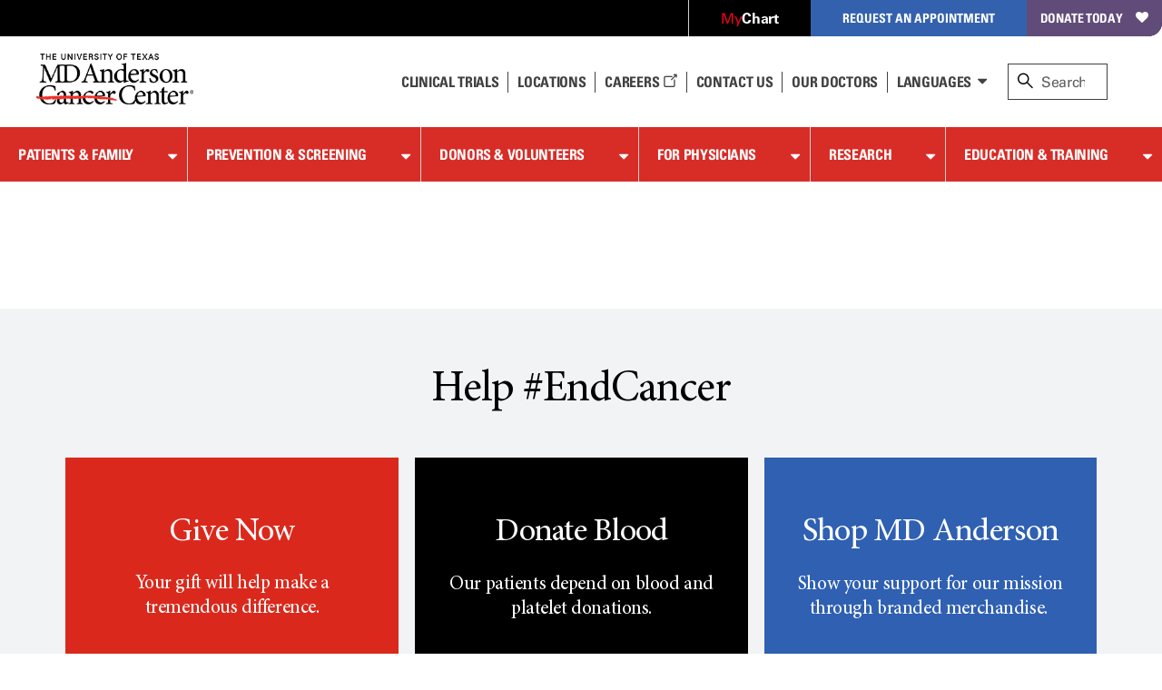

--- FILE ---
content_type: text/html; charset=utf-8
request_url: https://www.mdanderson.org/publications/bov.html
body_size: 20944
content:

<!doctype html>
<!--[if lt IE 7]>      <html class="no-js lt-ie9 lt-ie8 lt-ie7 " lang="en"> <![endif]-->
<!--[if IE 7]>         <html class="no-js lt-ie9 lt-ie8 " lang="en"> <![endif]-->
<!--[if IE 8]>         <html class="no-js lt-ie9 " lang="en"> <![endif]-->
<!--[if IE 9]>         <html class="no-js ie9 " lang="en"> <![endif]-->
<!--[if gt IE 9 | !IE]><!-->
<html class="no-js " lang="en">
<!--<![endif]-->
<!-- Server Name: AUTHOR -->
<head>
<!-- analytics initiation -->
<script src='//tags.tiqcdn.com/utag/mdanderson/mdandersonorg/prod/utag.sync.js'></script>
<script src="https://www.everestjs.net/static/le/last-event-tag-latest.min.js"></script>
<script>var strEnvId='mda.www,mda.org';AdCloudEvent("13664673527846410A490D45@AdobeOrg",strEnvId);</script>
<!-- end analytics initiation -->
<meta charset="utf-8"/>
<meta http-equiv="X-UA-Compatible" content="IE=edge"/>
<meta name="viewport" content="width=device-width, initial-scale=1"/>
<meta name="robots" content="noindex,follow"/>
<meta name="keywords" content="Publications"/>
<link rel="shortcut icon" href="/etc.clientlibs/mda/clientlibs/mda-web/clientlib-site/resources/images/favicon.ico"/>
<link rel="canonical" href="https://www.mdanderson.org/publications/bov.html"/>
<title>BOV | MD Anderson Cancer Center</title>
<meta property="og:image" content="https://www.mdanderson.org/mda-logo-sharable.png"/>
<meta name="twitter:card" content="Summary Card"/>
<meta property="og:type" content="Website"/>
<meta property="og:site_name" content="MD Anderson Cancer Center"/>
<meta name="twitter:site" content="@MDAndersonNews"/>
<meta name="twitter:url" content="https://www.mdanderson.org/publications/bov.html"/>
<meta property="og:title" content="BOV"/>
<meta name="sorting_date" content="2016-10-25"/>
<meta property="og:url" content="https://www.mdanderson.org/publications/bov.html"/>
<meta name="poster" content="https://www.mdanderson.org/images/publications/logos/webBOV.jpg"/>
<meta property="twitter:image" content="https://www.mdanderson.org/mda-logo-sharable.png"/>
<meta name="navurl" content="https://www.mdanderson.org/publications/bov.html"/>
</meta>
<!--[if lt IE 10]>  
    <link rel="stylesheet" href="/etc.clientlibs/mda/clientlibs/core-design/clientlib-internal.min.css" type="text/css">

    <link rel="stylesheet" href="/etc.clientlibs/mda/clientlibs/mda-web/clientlib-internal-a-to-b.min.css" type="text/css">

    <link rel="stylesheet" href="/etc.clientlibs/mda/clientlibs/mda-web/clientlib-internal-c-to-i.min.css" type="text/css">

    <link rel="stylesheet" href="/etc.clientlibs/mda/clientlibs/mda-web/clientlib-internal-l-to-r.min.css" type="text/css">

    <link rel="stylesheet" href="/etc.clientlibs/mda/clientlibs/mda-web/clientlib-internal-s-to-z.min.css" type="text/css">

<![endif]-->
<!--[if !IE]><!-->
<link rel="stylesheet" href="/etc.clientlibs/mda/clientlibs/mda-web/A.clientlib-all.min.css.pagespeed.cf.j9uegjiqv4.css" type="text/css">
<!--<![endif]-->
<!--[if IE]>
	<script src="/apps/mda/clientlibs/core-design/clientlib-external/js/html5shiv/html5shiv.js"></script>
<![endif]-->
<link rel="preload" href="/etc.clientlibs/mda/clientlibs/mda-web/clientlib-site/resources/fonts/FontAwesome/fontawesome-webfont.woff?v=4.1.0" as="font" type="font/woff" crossorigin />
<link rel="preload" href="/etc.clientlibs/mda/clientlibs/mda-web/clientlib-site/resources/fonts/ecf89914-1896-43f6-a0a0-fe733d1db6e7.woff" as="font" type="font/woff" crossorigin />
<link rel="preload" href="/etc.clientlibs/mda/clientlibs/mda-web/clientlib-site/resources/fonts/21decb60-b395-4de2-bd04-e38eb2a56d2f.woff" as="font" type="font/woff" crossorigin />
<link rel="preload" href="/etc.clientlibs/mda/clientlibs/mda-web/clientlib-site/resources/fonts/mda-icons/mda-icons.ttf" as="font" type="font/ttf" crossorigin />
<link rel="preload" href="/etc.clientlibs/mda/clientlibs/mda-web/clientlib-site/resources/fonts/MDIcons/MDIcons.woff" as="font" type="font/woff" crossorigin />
<link rel="preload" href="/etc.clientlibs/mda/clientlibs/mda-web/clientlib-site/resources/fonts/b993da84-c1f6-474a-8f00-8aa797b3de8f.woff" as="font" type="font/woff" crossorigin />
<link rel="preload" href="/etc.clientlibs/mda/clientlibs/mda-web/clientlib-site/resources/fonts/MinionPro/MinionPro-Regular.woff" as="font" type="font/woff" crossorigin />
<link rel="preload" href="/etc.clientlibs/mda/clientlibs/mda-web/clientlib-site/resources/fonts/7b95cb9a-a288-4405-97a0-13095f56a903.woff" as="font" type="font/woff" crossorigin />
<link rel="preload" href="/etc.clientlibs/mda/clientlibs/mda-web/clientlib-site/resources/fonts/MinionPro/MinionPro-Semibold.woff" as="font" type="font/woff" crossorigin />
<link rel="preload" href="/etc.clientlibs/mda/clientlibs/mda-web/clientlib-site/resources/fonts/OpenSans/Open-Sans-300.woff2" as="font" type="font/woff2" crossorigin />
</head>
<body class="publicationcontainertemplate"><noscript><meta HTTP-EQUIV="refresh" content="0;url='http://www.mdanderson.org/publications/bov.html?PageSpeed=noscript'" /><style><!--table,div,span,font,p{display:none} --></style><div style="display:block">Please click <a href="http://www.mdanderson.org/publications/bov.html?PageSpeed=noscript">here</a> if you are not redirected within a few seconds.</div></noscript>
<!-- SSI of siteHeader.html -->
<header class="mda-nav">
<a id="content-skip-btn" href="#skip" class="offscreen">Skip to Content</a>
<div class="mda-cta-list-container desktop">
<ul class="mda-cta-list">
<li class="mda-cta-list-item login dropdown">
<a class="dropdown-trigger" href="https://my.mdanderson.org/MyChart/Home/" title=" Opens a new window" aria-expanded="false" target="_blank"><span class="red-my">My</span><span class="white-chart">Chart</span></a>
<div class="dropdown-sublist">
<p id="login-help">Log in to our secure, personalized website to manage your care (formerly myMDAnderson).</p>
</div>
</li>
<li class="mda-cta-list-item appointment dropdown">
<button class="dropdown-trigger" aria-expanded="false" aria-haspopup="true">Request an Appointment</button>
<div class="dropdown-sublist">
<div class="flex-row">
<div>
<div class="appointmentheader">Request an Appointment</div>
<p>If you are ready to make an appointment, select a button on the right. If you have questions about MD Anderson’s appointment process, our information page may be the best place to start.</p>
<a href="https://www.mdanderson.org/about-md-anderson/contact-us/askmdanderson/appointments.html" target="_self">Appointment Information <i class="teaser-more mdicon-arrow"></i></a>
</div>
<div class="appointment-actions">
<a class="block" href="https://my.mdanderson.org/RequestAppointment" title=" Opens a new window" target="_blank">New Patients <i class="teaser-more mdicon-arrow"></i></a>
<a class="block" href="https://www.mdanderson.org/patients-family/becoming-our-patient/planning-for-care/returning-patients.html">Current Patients <i class="teaser-more mdicon-arrow"></i></a>
<a class="block" href="https://my.mdanderson.org/physicianreferral" target="_self">Referring Physicians <i class="teaser-more mdicon-arrow"></i></a>
</div>
</div>
</div>
</li>
<li class="mda-cta-list-item donate"><a href="https://gifts.mdanderson.org/Default.aspx?tsid=37435" title=" Opens a new window" target="_blank">Donate Today</a></li>
</ul>
</div>
<div id="alert-url-data" class="hidden" data-alert-url="https://www.mdanderson.org/_jcr_content/siteHeader/alert.nocache.html" data-alert-device-url="https://www.mdanderson.org/_jcr_content/siteHeader/alert.mobile-nocache.html"></div>
<!--/* data-sly-unwrap */ -->
<div class="mda-nav-top flex-row">
<a class="mda-nav-logo" id="nav-logo" href="https://www.mdanderson.org/" target="_self"> <img src="/etc.clientlibs/mda/clientlibs/mda-web/clientlib-site/resources/images/xmda-logo.png.pagespeed.ic.CJjpRI46QQ.webp" alt="The University of Texas MD Anderson Cancer Center"/>
</a>
<div class="mda-nav-mobile-menu mobile">
<button class="mda-nav-mobile-search-button open" aria-haspopup="true" aria-label="open site search text field" type="button">
<i aria-hidden="true" class="search-icon mda-icon-search mobile-search"></i>
<span class="mda-nav-mobile-search-title">Search</span>
</button>
<button class="mda-nav-mobile-search-button close" aria-label="close site search text field" type="button">
<i aria-hidden="true" class="fa fa-2x mda-icon-X"></i>
<span class="mda-nav-mobile-search-title">Close</span>
</button>
<button class="mda-nav-mobile-menu-button open active" aria-haspopup="true" aria-label="open site navigation" type="button">
<i aria-hidden="true" class="fa fa-2x mda-icon-menu mda-nav-mobile-menu-icon"></i>
<span class="mda-nav-mobile-menu-title">Menu</span>
</button>
<button class="mda-nav-mobile-menu-button close" aria-label="close site navigation" type="button">
<i aria-hidden="true" class="fa fa-2x mda-icon-X"></i>
<span class="mda-nav-mobile-menu-title">Close</span>
</button>
</div>
<div class="spacer desktop"></div>
<ul class="mda-nav-utility desktop flex-row">
<li>
<a class="mda-nav-utility-clinical-trials" href="https://www.mdanderson.org/patients-family/diagnosis-treatment/clinical-trials.html" target="_self">Clinical Trials
</a>
</li>
<li>
<a class="mda-nav-utility-directions" href="https://www.mdanderson.org/about-md-anderson/our-locations.html" target="_self">
<i class="mda-show-sm mdicon-pin"></i><span>Locations</span>
</a>
</li>
<li>
<a class="careers" href="https://jobs.mdanderson.org/" target="_blank">Careers
<span class="mda-icon-linkout" title=" Opens a new window"></span></a>
</li>
<li>
<a class="mda-nav-utility-call" href="https://www.mdanderson.org/about-md-anderson/contact-us.html" target="_self">Contact Us</a>
</li>
<li>
<a class="mda-nav-utility-doctors" href="https://faculty.mdanderson.org/" target="_self">Our Doctors
</a>
</li>
<li class="dropdown mda-sublist-container">
<button class="mda-nav-utility-sublist-toggle mda-nav-utility-languages dropdown-trigger" aria-expanded="false" aria-haspopup="true">Languages</button>
<ul class="mda-nav-utility-sublist dropdown-sublist">
<li>
<a href="/es/why-choose-md-anderson.html" title=" Opens a new window" target="_blank">Español</a>
</li>
<li>
<a href="/ar/why-choose-md-anderson.html" title=" Opens a new window" target="_blank">عربى</a>
</li>
<li>
<a href="/zh/why-choose-md-anderson.html" title=" Opens a new window" target="_blank">中文</a>
</li>
<li>
<a href="/tr/why-choose-md-anderson.html" title=" Opens a new window" target="_blank">Türkçe</a>
</li>
</ul>
</li>
</ul>
<div id="nav-search" role="search" class="search-wrapper mda-nav-search desktop" data-searchresultspageurl="/patients-family/search-results.html?q=" data-predictiveurl="fis_profile_prod" data-predictivetype="site">
<form name="nav-search" id="nav-search-form" class="mda-nav-search-form">
<i aria-hidden="true" class="search-icon mda-icon-search"></i>
<label class="search-label" for="site-search">Search</label>
<input type="text" aria-describedby="Provides search suggestions upon entering text" aria-controls="search-results" class="mda-nav-search-field search-field" id="site-search" size="1" placeholder="Search"/>
<div class="mda-nav-search-clear search-clear"><a id="nav-search-clear" href="#" role="button">Clear</a></div>
<button type="submit" class="mda-nav-search-submit mda-btn">Go</button>
</form>
<a href="#" id="nav-search-toggle" aria-label="close search" class="show mda-nav-search-close">
<i aria-hidden="true" class="fa fa-2x mda-icon-X mda-nav-search-close-icon"></i><span class="mda-nav-search-close-title">close</span>
</a>
<ul id="search-results" class="search-results" aria-expanded="false" role="listbox"></ul>
<div id="live-search-results" class="sr-only" aria-live="polite" role="alert" aria-atomic="true"></div>
<div class="search-options"></div>
</div>
</div>
<div id="nav-search-svp" role="search" class="hide search-wrapper mda-nav-search mobile" data-searchresultspageurl="/patients-family/search-results.html?q=" data-predictiveurl="fis_profile_prod" data-predictivetype="site">
<form name="nav-search" id="nav-search-form-svp" class="mda-nav-search-form" role="search">
<div class="mda-nav-search-input-wrapper">
<i aria-hidden="true" class="search-icon mda-icon-search"></i>
<label for="nav-search-form-svp-input" class="visuallyhidden">Search MD Anderson</label>
<input id="nav-search-form-svp-input" type="text" class="mda-nav-search-field search-field" size="1" placeholder="Search MD Anderson"/>
<div class="mda-nav-search-clear search-clear">
<button type="button" id="nav-search-clear-from-siteheader">Clear</button>
</div>
</div>
<button type="submit" class="mda-nav-search-submit mda-btn" aria-label="Search">Go</button>
</form>
<ul class="search-results" role="listbox"></ul>
<div class="search-options"></div>
</div>
</header>
<script>var generalPredictiveSearchUrl="\/suggest?max=4\x26site=mda_aem_stage\x26access=access\x26format=rich\x26client=mda_aem_fe\x26q=";var searchResultsPageUrl="\/patients\u002Dfamily\/search\u002Dresults.html?q=";</script>
<nav class="mda-nav">
<div class="mda-nav-wrapper">
<div class="mda-cta-list mobile flex-row">
<div class="mda-cta-list-item login">
<a href="https://my.mdanderson.org/MyChart/Home/" title=" Opens a new window" target="_blank"><span class="red-my">My</span><span class="white-chart">Chart</span></a>
</div>
<div class="mda-cta-list-item donate">
<a href="https://gifts.mdanderson.org/Default.aspx?tsid=37435" title=" Opens a new window" target="_blank">Donate Today</a>
</div>
</div>
<ul class="mda-nav-utility mobile flex-row">
<li>
<a class="mda-nav-utility-clinical-trials" href="https://www.mdanderson.org/patients-family/diagnosis-treatment/clinical-trials.html" target="_self">Clinical Trials
</a>
</li>
<li>
<a class="mda-nav-utility-directions" href="https://www.mdanderson.org/about-md-anderson/our-locations.html" target="_self">
<span>Locations</span>
</a>
</li>
<li>
<a class="careers" href="https://jobs.mdanderson.org/" target="_blank">Careers
<span class="mda-icon-linkout" title=" Opens a new window"></span></a>
</li>
<li>
<a class="mda-nav-utility-call" href="https://www.mdanderson.org/about-md-anderson/contact-us.html" target="_self">Contact Us</a>
</li>
<li class="dropdown mda-sublist-container">
<button class="mda-nav-utility-sublist-toggle mda-nav-utility-languages dropdown-trigger" aria-expanded="false" aria-haspopup="true">Languages</button>
<ul class="mda-nav-utility-sublist dropdown-sublist">
<li>
<a href="/es/why-choose-md-anderson.html" title=" Opens a new window" target="_blank">Español</a>
</li>
<li>
<a href="/ar/why-choose-md-anderson.html" title=" Opens a new window" target="_blank">عربى</a>
</li>
<li>
<a href="/zh/why-choose-md-anderson.html" title=" Opens a new window" target="_blank">中文</a>
</li>
<li>
<a href="/tr/why-choose-md-anderson.html" title=" Opens a new window" target="_blank">Türkçe</a>
</li>
</ul>
</li>
</ul>
<div class="mda-cta-list mobile">
<div class="mda-cta-list-item dropdown appointment">
<button class="dropdown-trigger" aria-expanded="false" aria-haspopup="true">Request an Appointment</button>
<ul class="dropdown-sublist">
<li>
<a class="mda-nav-link-sub" href="https://www.mdanderson.org/about-md-anderson/contact-us/askmdanderson/appointments.html" target="_self">Request an Appointment</a>
</li>
<li>
<a class="mda-nav-link-sub" href="https://my.mdanderson.org/RequestAppointment" target="_blank" title=" Opens a new window">New Patients</a>
</li>
<li>
<a class="mda-nav-link-sub" href="https://www.mdanderson.org/patients-family/becoming-our-patient/planning-for-care/returning-patients.html">Current Patients</a>
</li>
<li>
<a class="mda-nav-link-sub" href="https://my.mdanderson.org/physicianreferral" target="_self">Referring Physicians</a>
</li>
</ul>
</div>
</div>
<div class="mda-nav-main">
<ul class="mda-nav-main-list">
<li class="dropdown">
<div class="mda-nav-button-wrapper dropdown-trigger">
<a class="mda-nav-link-main" href="https://www.mdanderson.org/patients-family.html" id="mda-nav-link-1">Patients &amp; Family</a>
<button type="button" aria-labelledby="mda-nav-link-1" aria-haspopup="true" aria-expanded="false" class="dropdown-trigger-button"></button>
</div>
<div class="dropdown-sublist">
<ul class="dropdown-sublist-wrapper">
<li class="mda-nav-main-sublist-container">
<div class="n7-blocks">
<button class="mda-nav-link-sub-more mobile" type="button" aria-haspopup="true" aria-expanded="false">
Becoming Our Patient
<i class="fa fa-2x fa-angle-right" aria-hidden="true"></i>
</button>
<ul class="mda-nav-main-sublist">
<li class="mobile">
<button class="mda-nav-link-sub-back" type="button" aria-label="Back - Patients &amp; Family">
<i class="fa fa-2x fa-angle-left" aria-hidden="true"></i>
Becoming Our Patient
</button>
</li>
<li><a class="mda-nav-link-sub header" href="https://www.mdanderson.org/patients-family/becoming-our-patient.html">Becoming Our Patient <span class="mobile">Home</span></a></li>
<li><a class="mda-nav-link-sub" href="https://www.mdanderson.org/patients-family/becoming-our-patient/why-md-anderson.html">Why MD Anderson</a></li>
<li><a class="mda-nav-link-sub" href="https://www.mdanderson.org/patients-family/becoming-our-patient/planning-for-care.html">Planning for Care</a></li>
<li><a class="mda-nav-link-sub" href="https://www.mdanderson.org/patients-family/becoming-our-patient/getting-to-md-anderson.html">Getting to MD Anderson</a></li>
<li><a class="mda-nav-link-sub" href="https://www.mdanderson.org/patients-family/becoming-our-patient/while-youre-here.html">While You&#39;re Here</a></li>
<li><a class="mda-nav-link-sub" href="https://www.mdanderson.org/patients-family/becoming-our-patient/international-center.html">International Center</a></li>
<li><a class="mda-nav-link-sub" href="https://www.mdanderson.org/patients-family/becoming-our-patient/services-amenities.html">Services and Amenities</a></li>
<li><a class="mda-nav-link-sub" href="https://www.mdanderson.org/patients-family/becoming-our-patient/insurance-billing.html">Insurance &amp; Billing</a></li>
<li><a class="mda-nav-link-sub" href="https://www.mdanderson.org/patients-family/becoming-our-patient/second-opinion-appointments.html">Second Opinion Appointments</a></li>
</ul>
</div>
</li>
<li class="mda-nav-main-sublist-container">
<div class="n7-blocks">
<button class="mda-nav-link-sub-more mobile" type="button" aria-haspopup="true" aria-expanded="false">
Diagnosis &amp; Treatment
<i class="fa fa-2x fa-angle-right" aria-hidden="true"></i>
</button>
<ul class="mda-nav-main-sublist">
<li class="mobile">
<button class="mda-nav-link-sub-back" type="button" aria-label="Back - Patients &amp; Family">
<i class="fa fa-2x fa-angle-left" aria-hidden="true"></i>
Diagnosis &amp; Treatment
</button>
</li>
<li><a class="mda-nav-link-sub header" href="https://www.mdanderson.org/patients-family/diagnosis-treatment.html">Diagnosis &amp; Treatment <span class="mobile">Home</span></a></li>
<li><a class="mda-nav-link-sub" href="https://www.mdanderson.org/patients-family/diagnosis-treatment/cancer-types.html">Cancer Types</a></li>
<li><a class="mda-nav-link-sub" href="https://www.mdanderson.org/patients-family/diagnosis-treatment/a-new-diagnosis.html">A New Diagnosis</a></li>
<li><a class="mda-nav-link-sub" href="https://www.mdanderson.org/patients-family/diagnosis-treatment/treatment-options.html">Treatment Options</a></li>
<li><a class="mda-nav-link-sub" href="https://www.mdanderson.org/patients-family/diagnosis-treatment/care-centers-clinics.html">Care Centers &amp; Clinics</a></li>
<li><a class="mda-nav-link-sub" href="https://www.mdanderson.org/patients-family/diagnosis-treatment/emotional-physical-effects.html">Emotional &amp; Physical Effects</a></li>
<li><a class="mda-nav-link-sub" href="https://www.mdanderson.org/patients-family/diagnosis-treatment/patient-support.html">Patient Support</a></li>
<li><a class="mda-nav-link-sub" href="https://www.mdanderson.org/patients-family/diagnosis-treatment/clinical-trials.html">Clinical Trials</a></li>
</ul>
</div>
</li>
<li class="mda-nav-main-sublist-container">
<div class="n7-blocks">
<button class="mda-nav-link-sub-more mobile" type="button" aria-haspopup="true" aria-expanded="false">
Supporting a Loved One
<i class="fa fa-2x fa-angle-right" aria-hidden="true"></i>
</button>
<ul class="mda-nav-main-sublist">
<li class="mobile">
<button class="mda-nav-link-sub-back" type="button" aria-label="Back - Patients &amp; Family">
<i class="fa fa-2x fa-angle-left" aria-hidden="true"></i>
Supporting a Loved One
</button>
</li>
<li><a class="mda-nav-link-sub header" href="https://www.mdanderson.org/patients-family/supporting-a-loved-one.html">Supporting a Loved One <span class="mobile">Home</span></a></li>
<li><a class="mda-nav-link-sub" href="https://www.mdanderson.org/patients-family/supporting-a-loved-one/caregiver-roles-challenges.html">Caregiver Roles &amp; Challenges</a></li>
<li><a class="mda-nav-link-sub" href="https://www.mdanderson.org/patients-family/supporting-a-loved-one/supporting-children-teens.html">Children and Teens</a></li>
<li><a class="mda-nav-link-sub" href="https://www.mdanderson.org/patients-family/supporting-a-loved-one/taking-care-of-yourself.html">Taking Care of Yourself</a></li>
<li><a class="mda-nav-link-sub" href="https://www.mdanderson.org/patients-family/supporting-a-loved-one/Helping-mdanderson-patient.html">Helping an MD Anderson Patient</a></li>
<li><a class="mda-nav-link-sub" href="https://www.mdanderson.org/patients-family/supporting-a-loved-one/dealing-with-loss.html">Dealing with Loss</a></li>
</ul>
</div>
</li>
<li class="mda-nav-main-sublist-container">
<div class="n7-blocks">
<button class="mda-nav-link-sub-more mobile" type="button" aria-haspopup="true" aria-expanded="false">
Life After Cancer
<i class="fa fa-2x fa-angle-right" aria-hidden="true"></i>
</button>
<ul class="mda-nav-main-sublist">
<li class="mobile">
<button class="mda-nav-link-sub-back" type="button" aria-label="Back - Patients &amp; Family">
<i class="fa fa-2x fa-angle-left" aria-hidden="true"></i>
Life After Cancer
</button>
</li>
<li><a class="mda-nav-link-sub header" href="https://www.mdanderson.org/patients-family/life-after-cancer.html">Life After Cancer <span class="mobile">Home</span></a></li>
<li><a class="mda-nav-link-sub" href="https://www.mdanderson.org/patients-family/life-after-cancer/followup-care-after-cancer-treatment.html">Follow-up Care After Cancer Treatment</a></li>
<li><a class="mda-nav-link-sub" href="https://www.mdanderson.org/patients-family/life-after-cancer/long-term-effects.html">Long-Term Effects of Cancer</a></li>
<li><a class="mda-nav-link-sub" href="https://www.mdanderson.org/patients-family/life-after-cancer/social-emotional-impacts.html">Social &amp; Emotional Impacts of Cancer</a></li>
<li><a class="mda-nav-link-sub" href="https://www.mdanderson.org/patients-family/life-after-cancer/legal-financial-impacts.html">Legal &amp; Financial Impacts of Cancer</a></li>
<li><a class="mda-nav-link-sub" href="https://www.mdanderson.org/patients-family/life-after-cancer/survivorship-week.html">Survivorship Week</a></li>
</ul>
</div>
</li>
<li class="mda-nav-main-sublist-container mda-nav-main-aside desktop">
<a href="https://www.mdanderson.org/about-md-anderson/contact-us/askmdanderson/appointments.html" class="mda-nav-main-aside-link" aria-label="Request an Appointment" id="en_siteheader_request_an_appo" target="_self">
<span class="mda-nav-main-aside-title">Request an Appointment</span><i aria-hidden="true" class="mda-nav-main-aside-icon mdicon-arrow"></i>
</a>
<a href="https://www.mdanderson.org/patients-family/becoming-our-patient/planning-for-care/returning-patients.html" class="mda-nav-main-aside-link" aria-label="Link to information for current and returning patients" id="en_siteheader_current_patient" target="_self">
<span class="mda-nav-main-aside-title">Current Patients</span><i aria-hidden="true" class="mda-nav-main-aside-icon mdicon-arrow"></i>
<p class="mda-nav-main-aside-content">Find information and resources for current and returning patients.</p>
</a>
<a href="https://www.mdanderson.org/patients-family/diagnosis-treatment/clinical-trials.html" class="mda-nav-main-aside-link" aria-label="Link to clinical trial information" id="en_siteheader_clinical_trials" target="_self">
<span class="mda-nav-main-aside-title">Clinical Trials</span><i aria-hidden="true" class="mda-nav-main-aside-icon mdicon-arrow"></i>
<p class="mda-nav-main-aside-content">Learn about clinical trials at MD Anderson and search our database for open studies.</p>
</a>
</li>
</ul>
</div>
</li>
<li class="dropdown">
<div class="mda-nav-button-wrapper dropdown-trigger">
<a class="mda-nav-link-main" href="https://www.mdanderson.org/prevention-screening.html" id="mda-nav-link-2">Prevention &amp; Screening</a>
<button type="button" aria-labelledby="mda-nav-link-2" aria-haspopup="true" aria-expanded="false" class="dropdown-trigger-button"></button>
</div>
<div class="dropdown-sublist">
<ul class="dropdown-sublist-wrapper">
<li class="mda-nav-main-sublist-container">
<div class="n7-blocks">
<button class="mda-nav-link-sub-more mobile" type="button" aria-haspopup="true" aria-expanded="false">
Manage Your Risk
<i class="fa fa-2x fa-angle-right" aria-hidden="true"></i>
</button>
<ul class="mda-nav-main-sublist">
<li class="mobile">
<button class="mda-nav-link-sub-back" type="button" aria-label="Back - Prevention &amp; Screening">
<i class="fa fa-2x fa-angle-left" aria-hidden="true"></i>
Manage Your Risk
</button>
</li>
<li><a class="mda-nav-link-sub header" href="https://www.mdanderson.org/prevention-screening/manage-your-risk.html">Manage Your Risk <span class="mobile">Home</span></a></li>
<li><a class="mda-nav-link-sub" href="https://www.mdanderson.org/prevention-screening/manage-your-risk/tobacco-control-at-md-anderson.html">Tobacco Control</a></li>
<li><a class="mda-nav-link-sub" href="https://www.mdanderson.org/prevention-screening/manage-your-risk/diet.html">Diet</a></li>
<li><a class="mda-nav-link-sub" href="https://www.mdanderson.org/prevention-screening/manage-your-risk/body-weight.html">Body Weight</a></li>
<li><a class="mda-nav-link-sub" href="https://www.mdanderson.org/prevention-screening/manage-your-risk/physical-activity.html">Physical Activity</a></li>
<li><a class="mda-nav-link-sub" href="https://www.mdanderson.org/prevention-screening/manage-your-risk/skin-safety.html">Skin Safety</a></li>
<li><a class="mda-nav-link-sub" href="https://www.mdanderson.org/prevention-screening/manage-your-risk/hpv.html">HPV</a></li>
<li><a class="mda-nav-link-sub" href="https://www.mdanderson.org/prevention-screening/manage-your-risk/hepatitis.html">Hepatitis</a></li>
<li><a class="mda-nav-link-sub" href="https://www.mdanderson.org/prevention-screening/manage-your-risk/alcohol.html">Alcohol</a></li>
</ul>
</div>
</li>
<li class="mda-nav-main-sublist-container">
<div class="n7-blocks">
<button class="mda-nav-link-sub-more mobile" type="button" aria-haspopup="true" aria-expanded="false">
Family History
<i class="fa fa-2x fa-angle-right" aria-hidden="true"></i>
</button>
<ul class="mda-nav-main-sublist">
<li class="mobile">
<button class="mda-nav-link-sub-back" type="button" aria-label="Back - Prevention &amp; Screening">
<i class="fa fa-2x fa-angle-left" aria-hidden="true"></i>
Family History
</button>
</li>
<li><a class="mda-nav-link-sub header" href="https://www.mdanderson.org/prevention-screening/family-history.html">Family History <span class="mobile">Home</span></a></li>
<li><a class="mda-nav-link-sub" href="https://www.mdanderson.org/prevention-screening/family-history/genetic-testing.html">Genetic Testing</a></li>
<li><a class="mda-nav-link-sub" href="https://www.mdanderson.org/prevention-screening/family-history/hereditary-cancer-syndromes.html">Hereditary Cancer Syndromes</a></li>
<li><a class="mda-nav-link-sub" href="https://www.mdanderson.org/prevention-screening/family-history/faqs.html">Genetic Counseling and Testing FAQs</a></li>
</ul>
</div>
</li>
<li class="mda-nav-main-sublist-container">
<div class="n7-blocks">
<button class="mda-nav-link-sub-more mobile" type="button" aria-haspopup="true" aria-expanded="false">
Cancer Screenings
<i class="fa fa-2x fa-angle-right" aria-hidden="true"></i>
</button>
<ul class="mda-nav-main-sublist">
<li class="mobile">
<button class="mda-nav-link-sub-back" type="button" aria-label="Back - Prevention &amp; Screening">
<i class="fa fa-2x fa-angle-left" aria-hidden="true"></i>
Cancer Screenings
</button>
</li>
<li><a class="mda-nav-link-sub header" href="https://www.mdanderson.org/prevention-screening/get-screened.html">Cancer Screenings <span class="mobile">Home</span></a></li>
<li><a class="mda-nav-link-sub" href="https://www.mdanderson.org/prevention-screening/get-screened/breast-cancer-screening.html">Mammograms &amp; Breast Cancer Screening</a></li>
<li><a class="mda-nav-link-sub" href="https://www.mdanderson.org/prevention-screening/get-screened/cervical-cancer-screening.html">Cervical Cancer Screening</a></li>
<li><a class="mda-nav-link-sub" href="https://www.mdanderson.org/prevention-screening/get-screened/colorectal-cancer-screening.html">Colorectal Cancer Screening</a></li>
<li><a class="mda-nav-link-sub" href="https://www.mdanderson.org/prevention-screening/get-screened/endometrial-cancer-screening.html">Endometrial Cancer Screening</a></li>
<li><a class="mda-nav-link-sub" href="https://www.mdanderson.org/prevention-screening/get-screened/liver-cancer-screening.html">Liver Cancer Screening</a></li>
<li><a class="mda-nav-link-sub" href="https://www.mdanderson.org/prevention-screening/get-screened/lung-cancer-screening.html">Lung Cancer Screening </a></li>
<li><a class="mda-nav-link-sub" href="https://www.mdanderson.org/prevention-screening/get-screened/mobile-mammography.html">Mobile Mammography</a></li>
<li><a class="mda-nav-link-sub" href="https://www.mdanderson.org/prevention-screening/get-screened/ovarian-cancer-screening.html">Ovarian Cancer Screening</a></li>
<li><a class="mda-nav-link-sub" href="https://www.mdanderson.org/prevention-screening/get-screened/prostate-cancer-screening.html">Prostate Cancer Screening</a></li>
<li><a class="mda-nav-link-sub" href="https://www.mdanderson.org/prevention-screening/get-screened/skin-cancer-screening.html">Skin Cancer Screening</a></li>
<li><a class="mda-nav-link-sub" href="https://www.mdanderson.org/prevention-screening/get-screened/women-screening-exams.html">Women&#39;s Cancer Screening</a></li>
<li><a class="mda-nav-link-sub" href="https://www.mdanderson.org/prevention-screening/get-screened/men-screening-exams.html">Men&#39;s Cancer Screening</a></li>
</ul>
</div>
</li>
<li class="mda-nav-main-sublist-container mda-nav-main-aside desktop promo-item icon">
<a href="https://www.mdanderson.org/patients-family/diagnosis-treatment/care-centers-clinics/cancer-prevention-center.html" aria-label="link to information about the Cancer Prevention Center" target="_self" class="mda-nav-main-aside-link">
<picture> <!--[if IE 9]><video style="display: none;"><![endif]-->
<source srcset="/content/dam/mdanderson/images/publications/focused-on-health/2015/WEB-Tanya-Moseley-3D-mammo.jpg.resize.216.122.high.jpg 2x, /content/dam/mdanderson/images/publications/focused-on-health/2015/WEB-Tanya-Moseley-3D-mammo.jpg.resize.216.122.high.jpg 1x" media="(min-width: 993px)"/>
<source srcset="/content/dam/mdanderson/images/publications/focused-on-health/2015/WEB-Tanya-Moseley-3D-mammo.jpg.resize.216.122.high.jpg" media="(min-width: 753px)"/>
<!--[if IE 9]></video><![endif]-->
<img srcset="/content/dam/mdanderson/images/publications/focused-on-health/2015/xWEB-Tanya-Moseley-3D-mammo.jpg.resize.216.122.high.jpg.pagespeed.ic.kpPxEkGnA0.webp 2x, /content/dam/mdanderson/images/publications/focused-on-health/2015/xWEB-Tanya-Moseley-3D-mammo.jpg.resize.216.122.high.jpg.pagespeed.ic.kpPxEkGnA0.webp 1x" src="/content/dam/mdanderson/images/publications/focused-on-health/2015/xWEB-Tanya-Moseley-3D-mammo.jpg.resize.jpg.pagespeed.ic.kdbryUx-oL.webp"/>
</picture>
<span class="mda-nav-main-aside-title">Cancer Prevention Center</span>&nbsp;<i class="mda-nav-main-aside-icon mdicon-arrow" aria-hidden="true"></i>
<p class="mda-nav-main-aside-content">The Lyda Hill Cancer Prevention Center provides cancer risk assessment, screening and diagnostic services.</p>
</a>
</li>
</ul>
</div>
</li>
<li class="dropdown">
<div class="mda-nav-button-wrapper dropdown-trigger">
<a class="mda-nav-link-main" href="https://www.mdanderson.org/donors-volunteers.html" id="mda-nav-link-3">Donors &amp; Volunteers</a>
<button type="button" aria-labelledby="mda-nav-link-3" aria-haspopup="true" aria-expanded="false" class="dropdown-trigger-button"></button>
</div>
<div class="dropdown-sublist">
<ul class="dropdown-sublist-wrapper">
<li class="mda-nav-main-sublist-container">
<div class="n7-blocks">
<button class="mda-nav-link-sub-more mobile" type="button" aria-haspopup="true" aria-expanded="false">
Donate
<i class="fa fa-2x fa-angle-right" aria-hidden="true"></i>
</button>
<ul class="mda-nav-main-sublist">
<li class="mobile">
<button class="mda-nav-link-sub-back" type="button" aria-label="Back - Donors &amp; Volunteers">
<i class="fa fa-2x fa-angle-left" aria-hidden="true"></i>
Donate
</button>
</li>
<li><a class="mda-nav-link-sub header" href="https://www.mdanderson.org/donors-volunteers/donate.html">Donate <span class="mobile">Home</span></a></li>
<li><a class="mda-nav-link-sub" href="https://www.mdanderson.org/donors-volunteers/donate/raise-money.html">Raise Money</a></li>
<li><a class="mda-nav-link-sub" href="https://www.mdanderson.org/donors-volunteers/donate/honor-loved-ones.html">Honor Loved Ones</a></li>
<li><a class="mda-nav-link-sub" href="https://www.mdanderson.org/donors-volunteers/donate/planned-giving.html">Create Your Legacy</a></li>
<li><a class="mda-nav-link-sub" href="https://www.mdanderson.org/donors-volunteers/donate/endowments.html">Endowments</a></li>
<li><a class="mda-nav-link-sub" href="https://www.mdanderson.org/donors-volunteers/donate/md-anderson-caring-fund.html">Caring Fund</a></li>
<li><a class="mda-nav-link-sub" href="https://www.mdanderson.org/donors-volunteers/donate/matching-gifts.html">Matching Gifts</a></li>
<li><a class="mda-nav-link-sub" href="https://www.mdanderson.org/donors-volunteers/donate/foundation-and-corporation-relations.html">Foundation and Corporation Relations</a></li>
</ul>
</div>
</li>
<li class="mda-nav-main-sublist-container">
<div class="n7-blocks">
<button class="mda-nav-link-sub-more mobile" type="button" aria-haspopup="true" aria-expanded="false">
Volunteer
<i class="fa fa-2x fa-angle-right" aria-hidden="true"></i>
</button>
<ul class="mda-nav-main-sublist">
<li class="mobile">
<button class="mda-nav-link-sub-back" type="button" aria-label="Back - Donors &amp; Volunteers">
<i class="fa fa-2x fa-angle-left" aria-hidden="true"></i>
Volunteer
</button>
</li>
<li><a class="mda-nav-link-sub header" href="https://www.mdanderson.org/donors-volunteers/volunteer.html">Volunteer <span class="mobile">Home</span></a></li>
<li><a class="mda-nav-link-sub" href="https://www.mdanderson.org/donors-volunteers/volunteer/on-site-volunteers.html">On-Site Volunteers</a></li>
<li><a class="mda-nav-link-sub" href="https://www.mdanderson.org/donors-volunteers/volunteer/endowments.html">Volunteer Endowment</a></li>
<li><a class="mda-nav-link-sub" href="https://www.mdanderson.org/donors-volunteers/volunteer/patient-experience.html">Patient Experience</a></li>
<li><a class="mda-nav-link-sub" href="https://www.mdanderson.org/donors-volunteers/volunteer/childrens-cancer-hospital-councils.html">Children&#39;s Cancer Hospital Councils</a></li>
</ul>
</div>
</li>
<li class="mda-nav-main-sublist-container">
<div class="n7-blocks">
<button class="mda-nav-link-sub-more mobile" type="button" aria-haspopup="true" aria-expanded="false">
Other Ways to Help
<i class="fa fa-2x fa-angle-right" aria-hidden="true"></i>
</button>
<ul class="mda-nav-main-sublist">
<li class="mobile">
<button class="mda-nav-link-sub-back" type="button" aria-label="Back - Donors &amp; Volunteers">
<i class="fa fa-2x fa-angle-left" aria-hidden="true"></i>
Other Ways to Help
</button>
</li>
<li><a class="mda-nav-link-sub header" href="https://www.mdanderson.org/donors-volunteers/other-ways-to-help.html">Other Ways to Help <span class="mobile">Home</span></a></li>
<li><a class="mda-nav-link-sub" href="https://www.mdanderson.org/donors-volunteers/other-ways-to-help/give-blood.html">Give Blood</a></li>
<li><a class="mda-nav-link-sub" href="https://www.mdanderson.org/donors-volunteers/other-ways-to-help/shop-md-anderson.html">Shop MD Anderson</a></li>
<li><a class="mda-nav-link-sub" href="https://www.mdanderson.org/donors-volunteers/other-ways-to-help/childrens-art-project.html">Children&#39;s Art Project</a></li>
<li><a class="mda-nav-link-sub" href="https://www.mdanderson.org/donors-volunteers/other-ways-to-help/donate-goods-or-services.html">Donate Goods or Services</a></li>
<li><a class="mda-nav-link-sub" href="https://www.mdanderson.org/donors-volunteers/other-ways-to-help/attend-events.html">Attend Events</a></li>
<li><a class="mda-nav-link-sub" href="https://www.mdanderson.org/donors-volunteers/other-ways-to-help/cord-blood-bank.html">Cord Blood Bank</a></li>
</ul>
</div>
</li>
<li class="mda-nav-main-sublist-container">
<div class="n7-blocks">
<button class="mda-nav-link-sub-more mobile" type="button" aria-haspopup="true" aria-expanded="false">
Corporate Alliances
<i class="fa fa-2x fa-angle-right" aria-hidden="true"></i>
</button>
<ul class="mda-nav-main-sublist">
<li class="mobile">
<button class="mda-nav-link-sub-back" type="button" aria-label="Back - Donors &amp; Volunteers">
<i class="fa fa-2x fa-angle-left" aria-hidden="true"></i>
Corporate Alliances
</button>
</li>
<li><a class="mda-nav-link-sub header" href="https://www.mdanderson.org/donors-volunteers/corporate-alliances.html">Corporate Alliances <span class="mobile">Home</span></a></li>
<li><a class="mda-nav-link-sub" href="https://www.mdanderson.org/donors-volunteers/corporate-alliances/current-alliances.html">Current Alliances</a></li>
</ul>
</div>
</li>
<li class="mda-nav-main-sublist-container mda-nav-main-aside desktop promo-item icon">
<a href="https://onlypossiblehere.mdanderson.org" aria-label="link to donation form Opens a new window" target="_blank" class="mda-nav-main-aside-link">
<picture> <!--[if IE 9]><video style="display: none;"><![endif]-->
<source srcset="/content/dam/mdanderson/images/hero-images/Integrated%20Media/oph-web-promo-image-tagline.png.resize.216.122.high.jpg 2x, /content/dam/mdanderson/images/hero-images/Integrated%20Media/oph-web-promo-image-tagline.png.resize.216.122.high.jpg 1x" media="(min-width: 993px)"/>
<source srcset="/content/dam/mdanderson/images/hero-images/Integrated%20Media/oph-web-promo-image-tagline.png.resize.216.122.high.jpg" media="(min-width: 753px)"/>
<!--[if IE 9]></video><![endif]-->
<img srcset="/content/dam/mdanderson/images/hero-images/Integrated%20Media/xoph-web-promo-image-tagline.png.resize.216.122.high.jpg.pagespeed.ic.-wBFE1IUUo.webp 2x, /content/dam/mdanderson/images/hero-images/Integrated%20Media/xoph-web-promo-image-tagline.png.resize.216.122.high.jpg.pagespeed.ic.-wBFE1IUUo.webp 1x" src="/content/dam/mdanderson/images/hero-images/Integrated%20Media/xoph-web-promo-image-tagline.png.resize.jpg.pagespeed.ic.Be24YwinNY.webp"/>
</picture>
<span class="mda-nav-main-aside-title">Join the Campaign to End Cancer</span>&nbsp;<span class="mda-icon-linkout" title=" Opens a new window"></span>
<p class="mda-nav-main-aside-content">Help us celebrate and fuel the groundbreaking innovations and transformative advancements that define MD Anderson.</p>
</a>
</li>
</ul>
</div>
</li>
<li class="dropdown">
<div class="mda-nav-button-wrapper dropdown-trigger">
<a class="mda-nav-link-main" href="https://www.mdanderson.org/for-physicians.html" id="mda-nav-link-4">For Physicians</a>
<button type="button" aria-labelledby="mda-nav-link-4" aria-haspopup="true" aria-expanded="false" class="dropdown-trigger-button"></button>
</div>
<div class="dropdown-sublist">
<ul class="dropdown-sublist-wrapper">
<li class="mda-nav-main-sublist-container">
<div class="n7-blocks">
<button class="mda-nav-link-sub-more mobile" type="button" aria-haspopup="true" aria-expanded="false">
Refer a Patient
<i class="fa fa-2x fa-angle-right" aria-hidden="true"></i>
</button>
<ul class="mda-nav-main-sublist">
<li class="mobile">
<button class="mda-nav-link-sub-back" type="button" aria-label="Back - For Physicians">
<i class="fa fa-2x fa-angle-left" aria-hidden="true"></i>
Refer a Patient
</button>
</li>
<li><a class="mda-nav-link-sub header" href="https://www.mdanderson.org/for-physicians/refer-a-patient.html">Refer a Patient <span class="mobile">Home</span></a></li>
<li><a class="mda-nav-link-sub" href="https://www.mdanderson.org/for-physicians/refer-a-patient/health-care-provider-resource-center.html">Health Care Provider Resource Center</a></li>
<li><a class="mda-nav-link-sub" href="https://www.mdanderson.org/for-physicians/refer-a-patient/referring-provider-team.html">Referring Provider Team</a></li>
<li><a class="mda-nav-link-sub" href="https://www.mdanderson.org/for-physicians/refer-a-patient/insurance-information.html">Insurance Information</a></li>
<li><a class="mda-nav-link-sub" href="https://www.mdanderson.org/for-physicians/refer-a-patient/international-referrals.html">International Referrals</a></li>
<li><a class="mda-nav-link-sub" href="https://www.mdanderson.org/for-physicians/refer-a-patient/mymdanderson-for-physicians.html">myMDAnderson for Physicians</a></li>
<li><a class="mda-nav-link-sub" href="https://www.mdanderson.org/for-physicians/refer-a-patient/second-opinion-pathology.html">Second Opinion Pathology</a></li>
</ul>
</div>
</li>
<li class="mda-nav-main-sublist-container">
<div class="n7-blocks">
<button class="mda-nav-link-sub-more mobile" type="button" aria-haspopup="true" aria-expanded="false">
Clinical Trials
<i class="fa fa-2x fa-angle-right" aria-hidden="true"></i>
</button>
<ul class="mda-nav-main-sublist">
<li class="mobile">
<button class="mda-nav-link-sub-back" type="button" aria-label="Back - For Physicians">
<i class="fa fa-2x fa-angle-left" aria-hidden="true"></i>
Clinical Trials
</button>
</li>
<li><a class="mda-nav-link-sub header" href="https://www.mdanderson.org/for-physicians/clinical-trials.html">Clinical Trials <span class="mobile">Home</span></a></li>
</ul>
</div>
</li>
<li class="mda-nav-main-sublist-container">
<div class="n7-blocks">
<button class="mda-nav-link-sub-more mobile" type="button" aria-haspopup="true" aria-expanded="false">
Clinical Tools &amp; Resources
<i class="fa fa-2x fa-angle-right" aria-hidden="true"></i>
</button>
<ul class="mda-nav-main-sublist">
<li class="mobile">
<button class="mda-nav-link-sub-back" type="button" aria-label="Back - For Physicians">
<i class="fa fa-2x fa-angle-left" aria-hidden="true"></i>
Clinical Tools &amp; Resources
</button>
</li>
<li><a class="mda-nav-link-sub header" href="https://www.mdanderson.org/for-physicians/clinical-tools-resources.html">Clinical Tools &amp; Resources <span class="mobile">Home</span></a></li>
<li><a class="mda-nav-link-sub" href="https://www.mdanderson.org/for-physicians/clinical-tools-resources/clinical-calculators.html">Clinical Calculators</a></li>
<li><a class="mda-nav-link-sub" href="https://www.mdanderson.org/for-physicians/clinical-tools-resources/clinical-practice-algorithms.html">Clinical Practice Algorithms </a></li>
</ul>
</div>
</li>
<li class="mda-nav-main-sublist-container mda-nav-main-aside desktop promo-item icon">
<a href="https://www.mdanderson.org/for-physicians/refer-a-patient/mymdanderson-for-physicians.html" aria-label="link to myMDAnderson for Physicians information" target="_self" class="mda-nav-main-aside-link">
<picture> <!--[if IE 9]><video style="display: none;"><![endif]-->
<source srcset="/content/dam/mdanderson/images/l2-l3-hero/sujit_prabhu_physicians_nav.jpg.resize.216.122.high.jpg 2x, /content/dam/mdanderson/images/l2-l3-hero/sujit_prabhu_physicians_nav.jpg.resize.216.122.high.jpg 1x" media="(min-width: 993px)"/>
<source srcset="/content/dam/mdanderson/images/l2-l3-hero/sujit_prabhu_physicians_nav.jpg.resize.216.122.high.jpg" media="(min-width: 753px)"/>
<!--[if IE 9]></video><![endif]-->
<img srcset="/content/dam/mdanderson/images/l2-l3-hero/xsujit_prabhu_physicians_nav.jpg.resize.216.122.high.jpg.pagespeed.ic.2pjFtz6_zq.webp 2x, /content/dam/mdanderson/images/l2-l3-hero/xsujit_prabhu_physicians_nav.jpg.resize.216.122.high.jpg.pagespeed.ic.2pjFtz6_zq.webp 1x" src="/content/dam/mdanderson/images/l2-l3-hero/xsujit_prabhu_physicians_nav.jpg.resize.jpg.pagespeed.ic.eZ50M6Zl0C.webp"/>
</picture>
<span class="mda-nav-main-aside-title">myMDAnderson for Physicians</span>&nbsp;<i class="mda-nav-main-aside-icon mdicon-arrow" aria-hidden="true"></i>
<p class="mda-nav-main-aside-content">Our personalized portal helps you refer your patients and communicate with their MD Anderson care team.</p>
</a>
</li>
</ul>
</div>
</li>
<li class="dropdown">
<div class="mda-nav-button-wrapper dropdown-trigger">
<a class="mda-nav-link-main" href="https://www.mdanderson.org/research.html" id="mda-nav-link-5">Research</a>
<button type="button" aria-labelledby="mda-nav-link-5" aria-haspopup="true" aria-expanded="false" class="dropdown-trigger-button"></button>
</div>
<div class="dropdown-sublist">
<ul class="dropdown-sublist-wrapper">
<li class="mda-nav-main-sublist-container">
<div class="n7-blocks">
<button class="mda-nav-link-sub-more mobile" type="button" aria-haspopup="true" aria-expanded="false">
Departments, Labs and Institutes
<i class="fa fa-2x fa-angle-right" aria-hidden="true"></i>
</button>
<ul class="mda-nav-main-sublist">
<li class="mobile">
<button class="mda-nav-link-sub-back" type="button" aria-label="Back - Research">
<i class="fa fa-2x fa-angle-left" aria-hidden="true"></i>
Departments, Labs and Institutes
</button>
</li>
<li><a class="mda-nav-link-sub header" href="https://www.mdanderson.org/research/departments-labs-institutes.html">Departments, Labs and Institutes <span class="mobile">Home</span></a></li>
<li><a class="mda-nav-link-sub" href="https://www.mdanderson.org/research/departments-labs-institutes/departments-divisions.html">Departments and Divisions</a></li>
<li><a class="mda-nav-link-sub" href="https://www.mdanderson.org/research/departments-labs-institutes/labs.html">Labs</a></li>
<li><a class="mda-nav-link-sub" href="https://www.mdanderson.org/research/departments-labs-institutes/programs-centers.html">Research Centers and Programs</a></li>
<li><a class="mda-nav-link-sub" href="https://www.mdanderson.org/research/departments-labs-institutes/institutes.html">Institutes</a></li>
<li><a class="mda-nav-link-sub" href="https://www.mdanderson.org/research/departments-labs-institutes/spores.html">Specialized Programs of Research Excellence (SPORE) Grants</a></li>
</ul>
</div>
</li>
<li class="mda-nav-main-sublist-container">
<div class="n7-blocks">
<button class="mda-nav-link-sub-more mobile" type="button" aria-haspopup="true" aria-expanded="false">
Research Areas
<i class="fa fa-2x fa-angle-right" aria-hidden="true"></i>
</button>
<ul class="mda-nav-main-sublist">
<li class="mobile">
<button class="mda-nav-link-sub-back" type="button" aria-label="Back - Research">
<i class="fa fa-2x fa-angle-left" aria-hidden="true"></i>
Research Areas
</button>
</li>
<li><a class="mda-nav-link-sub header" href="https://www.mdanderson.org/research/research-areas.html">Research Areas <span class="mobile">Home</span></a></li>
<li><a class="mda-nav-link-sub" href="https://www.mdanderson.org/research/research-areas/basic-science.html">Basic Science</a></li>
<li><a class="mda-nav-link-sub" href="https://www.mdanderson.org/research/research-areas/translational-research.html">Translational Research</a></li>
<li><a class="mda-nav-link-sub" href="https://www.mdanderson.org/research/research-areas/clinical-research.html">Clinical Research</a></li>
<li><a class="mda-nav-link-sub" href="https://www.mdanderson.org/research/research-areas/prevention-personalized-risk-assessment.html">Prevention &amp; Personalized Risk Assessment </a></li>
</ul>
</div>
</li>
<li class="mda-nav-main-sublist-container">
<div class="n7-blocks">
<button class="mda-nav-link-sub-more mobile" type="button" aria-haspopup="true" aria-expanded="false">
Research Resources
<i class="fa fa-2x fa-angle-right" aria-hidden="true"></i>
</button>
<ul class="mda-nav-main-sublist">
<li class="mobile">
<button class="mda-nav-link-sub-back" type="button" aria-label="Back - Research">
<i class="fa fa-2x fa-angle-left" aria-hidden="true"></i>
Research Resources
</button>
</li>
<li><a class="mda-nav-link-sub header" href="https://www.mdanderson.org/research/research-resources.html">Research Resources <span class="mobile">Home</span></a></li>
<li><a class="mda-nav-link-sub" href="https://www.mdanderson.org/research/research-resources/excellence-in-science.html">Excellence in Science</a></li>
<li><a class="mda-nav-link-sub" href="https://www.mdanderson.org/research/research-resources/core-facilities.html">Core Facilities and Services</a></li>
<li><a class="mda-nav-link-sub" href="https://www.mdanderson.org/research/research-resources/conferences-seminars.html">Conferences &amp; Seminars</a></li>
<li><a class="mda-nav-link-sub" href="https://www.mdanderson.org/research/research-resources/why-research.html">Why Research at MD Anderson</a></li>
<li><a class="mda-nav-link-sub" href="https://www.mdanderson.org/research/research-resources/stride.html">STRIDE</a></li>
<li><a class="mda-nav-link-sub" href="https://www.mdanderson.org/research/research-resources/nci-designated-cancer-center.html">NCI-Designated Cancer Center</a></li>
</ul>
</div>
</li>
<li class="mda-nav-main-sublist-container mda-nav-main-aside desktop promo-item icon">
<a href="https://www.mdanderson.org/patients-family/diagnosis-treatment/clinical-trials.html" aria-label="Link to clinical trials web page" target="_self" class="mda-nav-main-aside-link">
<picture> <!--[if IE 9]><video style="display: none;"><![endif]-->
<source srcset="/content/dam/mdanderson/images/moonshots/researchplatforms/Clinical-Trial/CLL_Jan_Burger_175_resized.jpg.resize.216.122.high.jpg 2x, /content/dam/mdanderson/images/moonshots/researchplatforms/Clinical-Trial/CLL_Jan_Burger_175_resized.jpg.resize.216.122.high.jpg 1x" media="(min-width: 993px)"/>
<source srcset="/content/dam/mdanderson/images/moonshots/researchplatforms/Clinical-Trial/CLL_Jan_Burger_175_resized.jpg.resize.216.122.high.jpg" media="(min-width: 753px)"/>
<!--[if IE 9]></video><![endif]-->
<img srcset="/content/dam/mdanderson/images/moonshots/researchplatforms/Clinical-Trial/xCLL_Jan_Burger_175_resized.jpg.resize.216.122.high.jpg.pagespeed.ic.9ARO44UoCw.webp 2x, /content/dam/mdanderson/images/moonshots/researchplatforms/Clinical-Trial/xCLL_Jan_Burger_175_resized.jpg.resize.216.122.high.jpg.pagespeed.ic.9ARO44UoCw.webp 1x" src="/content/dam/mdanderson/images/moonshots/researchplatforms/Clinical-Trial/xCLL_Jan_Burger_175_resized.jpg.resize.jpg.pagespeed.ic.2Kyllu3G7X.webp"/>
</picture>
<span class="mda-nav-main-aside-title">Clinical Trials</span>&nbsp;<i class="mda-nav-main-aside-icon mdicon-arrow" aria-hidden="true"></i>
<p class="mda-nav-main-aside-content">As part of our mission to eliminate cancer, MD Anderson researchers conduct hundreds of clinical trials to test new treatments for both common and rare cancers.</p>
</a>
</li>
</ul>
</div>
</li>
<li class="dropdown">
<div class="mda-nav-button-wrapper dropdown-trigger">
<a class="mda-nav-link-main" href="https://www.mdanderson.org/education-training.html" id="mda-nav-link-6">Education &amp; Training</a>
<button type="button" aria-labelledby="mda-nav-link-6" aria-haspopup="true" aria-expanded="false" class="dropdown-trigger-button"></button>
</div>
<div class="dropdown-sublist">
<ul class="dropdown-sublist-wrapper n7">
<li class="mda-nav-main-sublist-container">
<div class="n7-blocks">
<button class="mda-nav-link-sub-more mobile" type="button" aria-haspopup="true" aria-expanded="false">
Degree-Granting Schools
<i class="fa fa-2x fa-angle-right" aria-hidden="true"></i>
</button>
<ul class="mda-nav-main-sublist">
<li class="mobile">
<button class="mda-nav-link-sub-back" type="button" aria-label="Back - Education &amp; Training">
<i class="fa fa-2x fa-angle-left" aria-hidden="true"></i>
Degree-Granting Schools
</button>
</li>
<li><a class="mda-nav-link-sub header" href="https://www.mdanderson.org/education-training/degree-granting-schools.html">Degree-Granting Schools <span class="mobile">Home</span></a></li>
<li><a class="mda-nav-link-sub" href="https://www.mdanderson.org/education-training/degree-granting-schools/school-of-health-professions.html">School of Health Professions</a></li>
<li><a class="mda-nav-link-sub" href="https://www.mdanderson.org/education-training/degree-granting-schools/graduate-school-of-biomedical-sciences.html">MD Anderson UTHealth Houston Graduate School</a></li>
</ul>
</div>
</li>
<li class="mda-nav-main-sublist-container">
<div class="n7-blocks">
<button class="mda-nav-link-sub-more mobile" type="button" aria-haspopup="true" aria-expanded="false">
Research Training
<i class="fa fa-2x fa-angle-right" aria-hidden="true"></i>
</button>
<ul class="mda-nav-main-sublist">
<li class="mobile">
<button class="mda-nav-link-sub-back" type="button" aria-label="Back - Education &amp; Training">
<i class="fa fa-2x fa-angle-left" aria-hidden="true"></i>
Research Training
</button>
</li>
<li><a class="mda-nav-link-sub header" href="https://www.mdanderson.org/education-training/research-training.html">Research Training <span class="mobile">Home</span></a></li>
<li><a class="mda-nav-link-sub" href="https://www.mdanderson.org/education-training/research-training/early-career-pathway-programs.html">Early Career Pathway Programs</a></li>
<li><a class="mda-nav-link-sub" href="https://www.mdanderson.org/education-training/research-training/predoctoral-training.html">Predoctoral Training</a></li>
<li><a class="mda-nav-link-sub" href="https://www.mdanderson.org/education-training/research-training/postdoctoral-training.html">Postdoctoral Training</a></li>
<li><a class="mda-nav-link-sub" href="https://www.mdanderson.org/education-training/research-training/mentored-faculty-programs.html">Mentored Faculty Programs</a></li>
<li><a class="mda-nav-link-sub" href="https://www.mdanderson.org/education-training/research-training/career-development.html">Career Development</a></li>
</ul>
</div>
</li>
<li class="mda-nav-main-sublist-container">
<div class="n7-blocks">
<button class="mda-nav-link-sub-more mobile" type="button" aria-haspopup="true" aria-expanded="false">
Clinical Training
<i class="fa fa-2x fa-angle-right" aria-hidden="true"></i>
</button>
<ul class="mda-nav-main-sublist">
<li class="mobile">
<button class="mda-nav-link-sub-back" type="button" aria-label="Back - Education &amp; Training">
<i class="fa fa-2x fa-angle-left" aria-hidden="true"></i>
Clinical Training
</button>
</li>
<li><a class="mda-nav-link-sub header" href="https://www.mdanderson.org/education-training/clinical-training.html">Clinical Training <span class="mobile">Home</span></a></li>
<li><a class="mda-nav-link-sub" href="https://www.mdanderson.org/education-training/clinical-training/graduate-medical-education.html">Graduate Medical Education</a></li>
<li><a class="mda-nav-link-sub" href="https://www.mdanderson.org/education-training/clinical-training/clinical-education-for-non-physicians.html">Clinical Education for Non-Physicians</a></li>
<li><a class="mda-nav-link-sub" href="https://www.mdanderson.org/education-training/clinical-training/nursing-education.html">Nursing Education &amp; Training</a></li>
<li><a class="mda-nav-link-sub" href="https://www.mdanderson.org/education-training/clinical-training/certificate-programs-review-courses.html">Continuing Education &amp; Review Courses </a></li>
<li><a class="mda-nav-link-sub" href="https://www.mdanderson.org/education-training/clinical-training/simulation-center.html">Simulation Center</a></li>
</ul>
</div>
</li>
<li class="mda-nav-main-sublist-container">
<div class="n7-blocks">
<button class="mda-nav-link-sub-more mobile" type="button" aria-haspopup="true" aria-expanded="false">
Continuing Education &amp; Professional Development
<i class="fa fa-2x fa-angle-right" aria-hidden="true"></i>
</button>
<ul class="mda-nav-main-sublist">
<li class="mobile">
<button class="mda-nav-link-sub-back" type="button" aria-label="Back - Education &amp; Training">
<i class="fa fa-2x fa-angle-left" aria-hidden="true"></i>
Continuing Education &amp; Professional Development
</button>
</li>
<li><a class="mda-nav-link-sub header" href="https://www.mdanderson.org/education-training/continuing-education-professional-development.html">Continuing Education &amp; Professional Development <span class="mobile">Home</span></a></li>
<li><a class="mda-nav-link-sub" href="https://www.mdanderson.org/education-training/continuing-education-professional-development/continuing-professional-education-conferences.html">Continuing Professional Education/Conferences</a></li>
<li><a class="mda-nav-link-sub" href="https://www.mdanderson.org/education-training/continuing-education-professional-development/administrative-internships-fellowships.html">Administrative Internships &amp; Fellowships</a></li>
<li><a class="mda-nav-link-sub" href="https://www.mdanderson.org/education-training/continuing-education-professional-development/cancer-survivorship-program.html">Cancer Survivorship Professional Education</a></li>
<li><a class="mda-nav-link-sub" href="https://www.mdanderson.org/education-training/continuing-education-professional-development/leadership-institute.html">Leadership Institute</a></li>
<li><a class="mda-nav-link-sub" href="https://www.mdanderson.org/education-training/continuing-education-professional-development/patient-home-visits.html">Patient Home Visits</a></li>
</ul>
</div>
</li>
<li class="mda-nav-main-sublist-container">
<div class="n7-blocks">
<button class="mda-nav-link-sub-more mobile" type="button" aria-haspopup="true" aria-expanded="false">
Education Resources
<i class="fa fa-2x fa-angle-right" aria-hidden="true"></i>
</button>
<ul class="mda-nav-main-sublist">
<li class="mobile">
<button class="mda-nav-link-sub-back" type="button" aria-label="Back - Education &amp; Training">
<i class="fa fa-2x fa-angle-left" aria-hidden="true"></i>
Education Resources
</button>
</li>
<li><a class="mda-nav-link-sub header" href="https://www.mdanderson.org/education-training/education-resources.html">Education Resources <span class="mobile">Home</span></a></li>
<li><a class="mda-nav-link-sub" href="https://www.mdanderson.org/education-training/education-resources/alumni-relations.html">Alumni Relations</a></li>
<li><a class="mda-nav-link-sub" href="https://www.mdanderson.org/education-training/education-resources/education-design-services.html">Education Design Services</a></li>
<li><a class="mda-nav-link-sub" href="https://www.mdanderson.org/education-training/education-resources/awards-recognitions.html">Awards &amp; Recognitions</a></li>
<li><a class="mda-nav-link-sub" href="https://www.mdanderson.org/education-training/education-resources/academic-mentoring-council.html">Academic Mentoring Council</a></li>
<li><a class="mda-nav-link-sub" href="https://www.mdanderson.org/education-training/education-resources/why-train-at-md-anderson-houston.html">Why MD Anderson &amp; Houston</a></li>
</ul>
</div>
</li>
<li class="mda-nav-main-sublist-container">
<div class="n7-blocks">
<button class="mda-nav-link-sub-more mobile" type="button" aria-haspopup="true" aria-expanded="false">
Outreach Programs
<i class="fa fa-2x fa-angle-right" aria-hidden="true"></i>
</button>
<ul class="mda-nav-main-sublist">
<li class="mobile">
<button class="mda-nav-link-sub-back" type="button" aria-label="Back - Education &amp; Training">
<i class="fa fa-2x fa-angle-left" aria-hidden="true"></i>
Outreach Programs
</button>
</li>
<li><a class="mda-nav-link-sub header" href="https://www.mdanderson.org/education-training/outreach-programs.html">Outreach Programs <span class="mobile">Home</span></a></li>
<li><a class="mda-nav-link-sub" href="https://www.mdanderson.org/education-training/outreach-programs/project-echo.html">Project ECHO </a></li>
<li><a class="mda-nav-link-sub" href="https://www.mdanderson.org/education-training/outreach-programs/observer-programs.html">Observer Programs</a></li>
<li><a class="mda-nav-link-sub" href="https://www.mdanderson.org/education-training/outreach-programs/comparative-effectiveness-research-training.html">Comparative Effectiveness Training (CERTaIN)</a></li>
</ul>
</div>
</li>
<li class="mda-nav-main-sublist-container mda-nav-main-aside desktop">
<a href="https://www.mdanderson.org/education-training/degree-granting-schools/school-of-health-professions/prospective-students.html" class="mda-nav-main-aside-link" id="en_siteheader_apply_to_shp" target="_self">
<span class="mda-nav-main-aside-title">Apply to SHP</span><i aria-hidden="true" class="mda-nav-main-aside-icon mdicon-arrow"></i>
<p class="mda-nav-main-aside-content">Choose from 12 allied health programs at School of Health Professions.</p>
</a>
<a href="https://www.mdanderson.org/education-training/research-training.html" class="mda-nav-main-aside-link" id="en_siteheader_research_traine" target="_self">
<span class="mda-nav-main-aside-title">Research Trainees</span><i aria-hidden="true" class="mda-nav-main-aside-icon mdicon-arrow"></i>
<p class="mda-nav-main-aside-content">View open postdoctoral and other research trainee positions.</p>
</a>
<a href="https://www.mdanderson.org/education-training/clinical-training/graduate-medical-education/residencies-fellowships.html" class="mda-nav-main-aside-link" id="en_siteheader_gme_fellowships" target="_self">
<span class="mda-nav-main-aside-title">GME Fellowships</span><i aria-hidden="true" class="mda-nav-main-aside-icon mdicon-arrow"></i>
<p class="mda-nav-main-aside-content">Learn about our graduate medical education residency and fellowship opportunities.</p>
</a>
</li>
</ul>
</div>
</li>
</ul>
</div>
<script type="application/ld+json">
      { "@context": "https://schema.org",
        "@type": "ItemList",
        "url": "https://www.mdanderson.org",
        "name": "MD Anderson Cancer Center",
        "description": "Cancer treatment and cancer research hospital, cancer prevention education, medical education.",
        "itemListElement": [{"@type":"SiteNavigationElement","name":"Patients & Family","url":"https://www.mdanderson.org/patients-family.html"},{"@type":"SiteNavigationElement","name":"Becoming Our Patient","url":"https://www.mdanderson.org/patients-family/becoming-our-patient.html"},{"@type":"SiteNavigationElement","name":"Diagnosis & Treatment","url":"https://www.mdanderson.org/patients-family/diagnosis-treatment.html"},{"@type":"SiteNavigationElement","name":"Supporting a Loved One","url":"https://www.mdanderson.org/patients-family/supporting-a-loved-one.html"},{"@type":"SiteNavigationElement","name":"Life After Cancer","url":"https://www.mdanderson.org/patients-family/life-after-cancer.html"},{"@type":"SiteNavigationElement","name":"Prevention & Screening","url":"https://www.mdanderson.org/prevention-screening.html"},{"@type":"SiteNavigationElement","name":"Manage Your Risk","url":"https://www.mdanderson.org/prevention-screening/manage-your-risk.html"},{"@type":"SiteNavigationElement","name":"Family History","url":"https://www.mdanderson.org/prevention-screening/family-history.html"},{"@type":"SiteNavigationElement","name":"Cancer Screenings","url":"https://www.mdanderson.org/prevention-screening/get-screened.html"},{"@type":"SiteNavigationElement","name":"Donors & Volunteers","url":"https://www.mdanderson.org/donors-volunteers.html"},{"@type":"SiteNavigationElement","name":"For Physicians","url":"https://www.mdanderson.org/for-physicians.html"},{"@type":"SiteNavigationElement","name":"Research","url":"https://www.mdanderson.org/research.html"},{"@type":"SiteNavigationElement","name":"Education & Training","url":"https://www.mdanderson.org/education-training.html"},{"@type":"SiteNavigationElement","name":"Cancerwise","url":"https://www.mdanderson.org/cancerwise.html"},{"@type":"SiteNavigationElement","name":"Newsroom","url":"https://www.mdanderson.org/newsroom.html"}]
      }</script>
</div>
</nav>
<script>function wfjq(cb){if(typeof jQuery!=='undefined'){cb();}else{setTimeout(function(){wfjq(cb);},50);}}wfjq(function(){$(document).ready(function(){(function(window,document,$){const mobileNavToggle=document.querySelector('.mda-nav-mobile-menu');const nav=document.querySelector('nav.mda-nav');const navWrapper=nav.querySelector('.mda-nav-wrapper');const content=document.querySelector('.mda-content');const header=document.querySelector('header.mda-nav');const desktopSearch=document.querySelector('.mda-nav-search.desktop .mda-nav-search-field');const desktopSearchClose=document.querySelector('.mda-nav-search.desktop .mda-nav-search-close');let openSublistListener;if(window.innerWidth<992){$(nav).hide();}$('.mda-nav-mobile-search-button.open').addClass('active');mobileNavToggle.addEventListener('click',toggleMobileNav);$(desktopSearch).on('click focus',activateDesktopSearch);$('.dropdown-trigger').on('click mouseenter',toggleSublist);$('.mda-nav-link-sub-more.mobile').on('click',openMainSublist);$('.mobile .mda-nav-link-sub-back').on('click',closeMainSublist);$(document).ready(function(){if(window.location.pathname.includes('/patients-family/search-results')){$('.mda-nav-mobile-search-button.open').removeClass('active');}else{$('.mda-nav-mobile-search-button.open').removeClass('active');$('.mda-nav-mobile-search-button.open').addClass('active');$('.mda-nav-mobile-search-button').on('click',function(){toggleClass('.mda-nav-mobile-search-button','active');$('#nav-search-svp').slideToggle(200)});}$('.mda-nav-mobile-search-button.open').on('click',function(){if($('.mda-nav-mobile-menu-button.close').hasClass('active')){$('body, html').removeClass('mda-nav-open');$('nav.mda-nav .mda-nav-wrapper').toggleClass('open');$('.mda-nav-mobile-menu-button.open').addClass('active');$('.mda-nav-mobile-menu-button.close').removeClass('active');}});$('.mda-nav-mobile-menu-button.open').on('click',function(){if($('.mda-nav-mobile-search-button.close').hasClass('active')){$('.mda-nav-mobile-search-button.open').addClass('active');$('.mda-nav-mobile-search-button.close').removeClass('active');$('#nav-search-svp').slideToggle(200)}});});window.addEventListener('resize',windowResizeHandler);function windowResizeHandler(event){if(window.innerWidth>991){$(nav).show();}if(window.innerWidth>991&&document.body.classList.contains('mda-nav-open')){toggleMobileNav(event);}if(window.innerWidth<992){if(openSublistListener){openSublistListener(null);}if(document.body.classList.contains('mda-search-active')){closeDesktopSearch();}}if(window.innerWidth<992&&!document.body.classList.contains('mda-nav-open')){$(nav).hide();}}function toggleSublist(e){e.stopPropagation();const t=e.target.closest(".dropdown");if(!t)return;$(t);const n=$(t.querySelector(".dropdown-sublist")),o=document.querySelector(".dropdown.open"),s=window.innerWidth<992,i=window.innerWidth>992;if("click"===e.type){if(i&&t.classList.contains("hover"))return;return o&&o!==t&&closeSublist(e,o),t.classList.contains("open")?closeSublist(e,t):(t.classList.add("open"),openSublistListener=sublistContainerClickHandler.bind(t),document.body.addEventListener("click",openSublistListener),document.body.addEventListener("focusin",openSublistListener),t.removeEventListener("mouseout",sublistContainerMouseoutHandler)),void(t.classList.contains("open")&&(toggleAriaExpanded(t),n.animate({height:"toggle",opacity:"toggle"},"fast")))}if(s)return;let a=null;if("mouseenter"===e.type){if(t.classList.contains("open"))return;e.fromElement?.closest(".dropdown")&&e.fromElement.closest(".mda-nav-main-list")?(t.classList.add("hover"),toggleAriaExpanded(t),n.stop().animate({height:"toggle",opacity:"toggle"},0),t.addEventListener("mouseenter",onOpenSublistContainerMouseoverHandler),t.addEventListener("mouseleave",sublistContainerMouseoutHandler)):(a=setTimeout((()=>{t.classList.contains("open")||(t.classList.add("hover"),toggleAriaExpanded(t),n.stop().animate({height:"toggle",opacity:"toggle"},"fast"),t.addEventListener("mouseleave",sublistContainerMouseoutHandler))}),1e3),t.addEventListener("mouseenter",onOpenSublistContainerMouseoverHandler),t.addEventListener("mouseleave",(()=>clearTimeout(a))),t.addEventListener("click",(()=>clearTimeout(a))))}}function openMainSublist(event){const parentSublistContainer=event.target.closest('.dropdown');const container=event.target.closest('.mda-nav-main-sublist-container');const mainSublist=container.closest('.mda-nav-main');const nav=document.querySelector('nav.mda-nav');const backButton=container.querySelector('.mda-nav-link-sub-back');const moreButton=container.querySelector('.mda-nav-link-sub-more');mainSublist.addEventListener('transitionend',function setMainSublistFocus(){backButton.focus();captureMainSublistFocus();mainSublist.removeEventListener('transitionend',setMainSublistFocus);});if(!parentSublistContainer.classList.contains('open')){toggleSublist(event);}if(!container.classList.contains('active')){container.classList.add('active');}if(!nav.classList.contains('mda-nav-main-sublist-open')){nav.classList.add('mda-nav-main-sublist-open');moreButton.setAttribute('aria-expanded','true');}}function captureMainSublistFocus(){const backButton=document.querySelector('.mda-nav-main-sublist-container.active .mda-nav-link-sub-back');document.body.addEventListener('focusout',onMainSublistFocusCapture);backButton.addEventListener('click',removeMainSublistFocusCapture);}function onMainSublistFocusCapture(event){const bodyContent=document.body.querySelector('.mda-content');bodyContent.setAttribute('aria-hidden','true');const logo=document.body.querySelector('.mda-nav-logo');if(bodyContent.contains(event.relatedTarget)){logo.focus();}}function removeMainSublistFocusCapture(){const backButton=document.querySelector('.mda-nav-main-sublist-container.active .mda-nav-link-sub-back');const bodyContent=document.body.querySelector('.mda-content');bodyContent.setAttribute('aria-hidden','false');document.body.removeEventListener('focusout',onMainSublistFocusCapture);if(backButton){backButton.removeEventListener('click',removeMainSublistFocusCapture);}}function closeMainSublist(){const nav=document.querySelector('nav.mda-nav');const container=nav.querySelector('.mda-nav-main-sublist-container.active');if(container&&container.classList.contains('active')){const mainSublist=container.closest('.mda-nav-main');const backButton=container.querySelector('.mda-nav-link-sub-back');container.classList.remove('active');const moreButton=container.querySelector('.mda-nav-link-sub-more');moreButton.setAttribute('aria-expanded','false');mainSublist.addEventListener('transitionend',function onSublistClose(){moreButton.focus();mainSublist.removeEventListener('transitionend',onSublistClose);});}if(nav.classList.contains('mda-nav-main-sublist-open')){nav.classList.remove('mda-nav-main-sublist-open');}}function sublistContainerClickHandler(event){if(nav.classList.contains('mda-nav-main-sublist-open')){return false;}if(!event||!this.contains(event.target)){closeSublist(event,this);}}function sublistContainerMouseoutHandler(event){const container=event.target.classList.contains('dropdown')?event.target:event.target.closest('.dropdown');const sublist=container.querySelector('.dropdown-sublist');if(!container.contains(event.relatedTarget)){closeSublist(event,container);}}function onOpenSublistContainerMouseoverHandler(event){const container=event.target.classList.contains('dropdown')?event.target:event.target.closest('.dropdown');if(container&&!container.classList.contains('open')){const list=container.closest('.mda-nav-main-list');if(list){const openContainer=list.querySelector('.open');if(openContainer){openContainer.classList.remove('open');closeSublist(event,openContainer);}}document.body.removeEventListener('click',openSublistListener);document.body.removeEventListener('focusin',openSublistListener);}}function closeSublist(event,container){const sublist$=$(container.querySelector('.dropdown-sublist'));if(event.type==='click'||event.type==='focusin'){container.classList.remove('open');document.body.removeEventListener('click',openSublistListener);document.body.removeEventListener('focusin',openSublistListener);closeMainSublist();}container.classList.remove('hover');container.removeEventListener('mouseleave',sublistContainerMouseoutHandler);container.removeEventListener('mouseenter',onOpenSublistContainerMouseoverHandler);toggleAriaExpanded(container);sublist$.animate({height:'toggle',opacity:'toggle',},'fast');}function activateDesktopSearch(){document.body.classList.add('mda-search-active');desktopSearch.removeEventListener('click',activateDesktopSearch);desktopSearchClose.addEventListener('click',closeDesktopSearch);desktopSearch.addEventListener('blur',closeDesktopSearch);}function closeDesktopSearch(event){if(event&&event.type==='blur'&&event.target.value){return false;}if(document.activeElement==document.body){const searchContainer=document.querySelector('.mda-nav-search.desktop');if(searchContainer.contains(event.relatedTarget)){document.getElementById('mda-nav-link-1').focus();}}desktopSearchClose.removeEventListener('click',closeDesktopSearch);desktopSearch.removeEventListener('blur',closeDesktopSearch);document.body.classList.remove('mda-search-active');desktopSearch.addEventListener('click',activateDesktopSearch);removeClass('.mda-nav-search.desktop','hasVal');}function toggleMobileNav(event){const toggleButton=event.target.closest('.mda-nav-mobile-menu-button');if(!toggleButton||toggleButton.getAttribute('disabled')){return false;}if(!document.body.classList.contains('mda-nav-open')){$(nav).css({height:'calc(100vh - '+85+'px)'}).show();}setTimeout(function(){$('body, html').toggleClass('mda-nav-open');toggleClass('.mda-nav-mobile-menu-button','active');if(!document.body.classList.contains('mda-nav-open')){removeMainSublistFocusCapture();if(window.innerWidth<992){navWrapper.addEventListener('transitionend',function hideNav(){$(nav).hide();navWrapper.removeEventListener('transitionend',hideNav);});}}},0);closeMainSublist();const activeButton=document.querySelector('.mda-nav-mobile-menu-button.active');activeButton.setAttribute('disabled','true');navWrapper.addEventListener('transitionend',function toggleNavState(){$('nav.mda-nav .mda-nav-wrapper').toggleClass('open');activeButton.removeAttribute('disabled');document.querySelector('.mda-nav-mobile-menu-button.active').focus();navWrapper.removeEventListener('transitionend',toggleNavState);});return document.body.classList.contains('mda-nav-open')?content.addEventListener('click',toggleMobileNav):content.removeEventListener('click',toggleMobileNav);}function toggleAriaExpanded(dropdown){const el=dropdown.querySelector('.dropdown-trigger-button')||dropdown.querySelector('.dropdown-trigger');if(el&&el.getAttribute('aria-expanded')==='true'){return el.setAttribute('aria-expanded','false');}if(el&&el.getAttribute('aria-expanded')==='false'){return el.setAttribute('aria-expanded','true');}}function toggleClass(selector,className){const elements=arrayFromSelector(selector);elements.forEach(function(element){return element.classList.contains(className)?element.classList.remove(className):element.classList.add(className);});}function addClass(selector,className){const elements=arrayFromSelector(selector);elements.forEach(function(element){return element.classList.contains(className)?false:element.classList.add(className);});}function removeClass(selector,className){const elements=arrayFromSelector(selector);elements.forEach(function(element){return element.classList.contains(className)?element.classList.remove(className):false;});}function arrayFromSelector(selector){return[].slice.call(document.querySelectorAll(selector));}})(window,document,$);(function(ElementProto){if(typeof ElementProto.matches!=='function'){ElementProto.matches=ElementProto.msMatchesSelector||ElementProto.mozMatchesSelector||ElementProto.webkitMatchesSelector||function matches(selector){var element=this;var elements=(element.document||element.ownerDocument).querySelectorAll(selector);var index=0;while(elements[index]&&elements[index]!==element){++index;}return Boolean(elements[index]);};}if(typeof ElementProto.closest!=='function'){ElementProto.closest=function closest(selector){var element=this;while(element&&element.nodeType===1){if(element.matches(selector)){return element;}element=element.parentNode;}return null;};}})(window.Element.prototype);});});</script>
<style>body{max-width:1440px;margin:0 auto}.mda-nav{font-family:"Univers LT W01_55 Roman",Arial}.dropdown>.dropdown-sublist{display:none;position:absolute;top:100%;z-index:500}#content-skip-btn{position:fixed;top:0;line-height:40px;height:40px;font-family:"Univers LT W01_55 Roman",Arial}.mda-nav-main-sublist,.mda-nav-main-list .dropdown-sublist-wrapper>ul,.mda-nav-main-list .dropdown-sublist-wrapper,.mda-nav-main-list .dropdown-sublist,.mda-nav-main-list,.mda-nav-utility.desktop .mda-nav-utility-sublist,.mda-nav-utility.mobile .mda-nav-utility-sublist,.mda-nav-utility-sublist,.mda-nav-utility,.mda-cta-list-container.desktop .mda-cta-list,.mda-cta-list.mobile .mda-cta-list-item .dropdown-sublist{list-style:none;margin:0;padding:0}@supports(-ms-ime-align:auto) {
	.mda-nav-main-sublist, .mda-nav-main-list .dropdown-sublist-wrapper > ul, .mda-nav-main-list .dropdown-sublist-wrapper, .mda-nav-main-list .dropdown-sublist, .mda-nav-main-list, .mda-nav-utility.desktop .mda-nav-utility-sublist, .mda-nav-utility.mobile .mda-nav-utility-sublist, .mda-nav-utility-sublist, .mda-nav-utility, .mda-cta-list-container.desktop .mda-cta-list, .mda-cta-list.mobile .mda-cta-list-item .dropdown-sublist {
	list-style-image: url([data-uri]);
	list-style-type: none
	}
}.mda-cta-list-item{font-family:"UniversLTW01-67BoldCn",Arial;font-size:14px;line-height:20px}.mda-cta-list .login{background-color:#000}.mda-cta-list .login>a{text-transform:none!important;font-size:16px}.mda-cta-list .login .red-my{font-family:"Univers LT W01_55 Roman",Arial;color:#ea0118}.mda-cta-list .login .white-chart{font-family:"Univers LT W01_65 Bold",Arial;color:#fff}.mda-cta-list .appointment .dropdown-trigger{background-color:#3361ad;color:#fff;text-transform:uppercase;padding:10px 35px;height:100%;border:none}.mda-cta-list.mobile.flex-row .mda-cta-list-item{flex:1}.mda-cta-list.mobile .mda-cta-list-item>.dropdown-trigger,.mda-cta-list.mobile .mda-cta-list-item>a{display:block;font-size:16px;width:100%;padding:16px 8px 16px 24px;line-height:21px;text-align:left}.mda-cta-list.mobile .mda-cta-list-item{position:relative}.mda-cta-list.mobile .mda-cta-list-item.appointment{position:relative}.mda-cta-list.mobile .mda-cta-list-item.appointment .dropdown-sublist{position:relative}.mda-cta-list.mobile .mda-cta-list-item.login>a:hover,.mda-cta-list.mobile .mda-cta-list-item.login>a:focus{background-color:#363636}.mda-cta-list.mobile .mda-cta-list-item.donate{border-left:1px solid #666;min-width:181px}.mda-cta-list.mobile .mda-cta-list-item.donate>a{background-color:#000;color:#fff;font-family:"Univers LT W01_55 Roman",Arial}.mda-cta-list.mobile .mda-cta-list-item.donate.giftwrap>a{background:#529144 url(/etc.clientlibs/mda/clientlibs/mda-web/clientlib-site/resources/images/xMDA_ribbon.png.pagespeed.ic.g8dgXWyagx.webp) no-repeat right top}.mda-cta-list.mobile .mda-cta-list-item.donate.onlypossiblehere>a{background:#614b79;padding:16px 24px}.mda-cta-list-container.desktop .mda-cta-list-item.donate.onlypossiblehere>a i.fa-heart{display:inline-block;margin-left:15px;text-decoration:none}.mda-cta-list.mobile .mda-cta-list-item.donate.onlypossiblehere>a i.fa-heart{display:inline-block;margin-left:15px;text-decoration:none}.mda-cta-list.mobile .mda-cta-list-item.donate>a:hover,.mda-cta-list.mobile .mda-cta-list-item.donate>a:focus{background-color:#363636}.mda-cta-list.mobile .mda-cta-list-item.donate.onlypossiblehere>a:hover,.mda-cta-list.mobile .mda-cta-list-item.donate.onlypossiblehere>a:focus{background-color:#614b79}.mda-cta-list.mobile .mda-cta-list-item .dropdown-trigger::after{content:"";color:#fff;position:absolute;right:19px;top:28px;-webkit-transform:translateY(-50%);-ms-transform:translateY(-50%);transform:translateY(-50%);font-style:normal;font-weight:normal;font-variant:normal;text-transform:none;-webkit-font-smoothing:antialiased;-moz-osx-font-smoothing:grayscale;font-size:18px;font-family:FontAwesome;pointer-events:none}.mda-cta-list.mobile .mda-cta-list-item .dropdown-sublist{padding:10px 0 10px 0;margin:0}.mda-cta-list.mobile .mda-cta-list-item.open .dropdown-trigger::after,.mda-cta-list.mobile .mda-cta-list-item:hover .dropdown-trigger::after{transform:rotate(180deg);top:15px}.mda-cta-list-container.desktop{position:fixed;top:0;background:#000;height:40px;max-width:1440px;overflow:visible;width:100%;z-index:1000;border-bottom-right-radius:15px 15px}.mda-cta-list-container.desktop .mda-cta-list{display:flex;padding:0;margin:0;position:absolute;right:0;top:0;border-left:1px solid #d0d0ce;height:100%}.mda-cta-list-container.desktop .mda-cta-list-item>a{display:block;padding:10px 35px;text-transform:uppercase}.mda-cta-list-container.desktop .mda-cta-list-item.login .dropdown-sublist{background:#000;font-size:14px;color:#fff;margin:0;padding:30px;width:280px}.mda-cta-list-container.desktop .mda-cta-list-item.login .dropdown-trigger:hover,.mda-cta-list-container.desktop .mda-cta-list-item.login .dropdown-trigger:focus{background-color:#363636}.mda-cta-list-container.desktop .mda-cta-list-item.appointment .dropdown-sublist{background:#fff;width:800px;right:0;background-color:#3361ad;color:#fff}.rtl .mda-cta-list-container.desktop .mda-cta-list-item.appointment .dropdown-sublist,.rtl .mda-cta-list-container.desktop .mda-cta-list-item.login .dropdown-sublist{direction:ltr;text-align:left}.mda-cta-list-container.desktop .mda-cta-list-item.appointment .dropdown-sublist a{color:#fff;font-family:"Univers LT W01_65 Bold",Arial;font-size:16px}.mda-cta-list-container.desktop .mda-cta-list-item.appointment .dropdown-sublist a i{position:relative;top:2px;margin-left:20px}.mda-cta-list-container.desktop .mda-cta-list-item.appointment .dropdown-sublist a:hover{font-weight:bold}.mda-cta-list-container.desktop .mda-cta-list-item.appointment .dropdown-sublist .flex-row>div{flex:1;padding:50px 15px 50px 60px}.mda-cta-list-container.desktop .mda-cta-list-item.appointment .dropdown-sublist .appointmentheader{font-family:"Minion Regular","Minion W01 Cap Regular",Arial,Georgia;-webkit-font-smoothing:antialiased;font-size:32px;margin:0;font-weight:normal}.mda-cta-list-container.desktop .mda-cta-list-item.appointment .dropdown-sublist p{font-family:"Univers LT W01_45 Light",Arial;font-size:16px;margin-top:10px}.mda-cta-list-container.desktop .mda-cta-list-item.appointment .appointment-actions a{position:relative;display:block;border:2px solid #fff;margin:0 auto 10px auto;padding:18px 27px 18px 20px;text-transform:uppercase;width:260px;font-size:16px}.mda-cta-list-container.desktop .mda-cta-list-item.appointment .appointment-actions a i{position:absolute;right:20px;top:20px}.mda-cta-list-container.desktop .mda-cta-list-item.appointment.hover .dropdown-trigger,.mda-cta-list-container.desktop .mda-cta-list-item.appointment.open .dropdown-trigger{background-color:#fff;color:#3361ad}.mda-cta-list-container.desktop .mda-cta-list-item.appointment.hover::after,.mda-cta-list-container.desktop .mda-cta-list-item.appointment.open::after{content:"";border-left:10px solid transparent;border-right:10px solid transparent;border-bottom:10px solid #3361ad;bottom:0;height:0;position:absolute;right:260px;width:0;top:30px}.mda-cta-list-container.desktop .mda-cta-list-item.appointment .dropdown-trigger:focus{background-color:#fff;color:#3361ad}.mda-cta-list-container.desktop .mda-cta-list-item.donate>a{background-color:#2b3990;color:#fff}.mda-cta-list-container.desktop .mda-cta-list-item.donate.giftwrap>a{background:#529144 url(/etc.clientlibs/mda/clientlibs/mda-web/clientlib-site/resources/images/xMDA_ribbon.png.pagespeed.ic.g8dgXWyagx.webp) no-repeat right top}.mda-cta-list-container.desktop .mda-cta-list-item.donate.onlypossiblehere>a{background:#614b79;border-bottom-right-radius:15px 15px;padding:10px 15px}.mda-cta-list-container.desktop .mda-cta-list-item.donate>a:hover,.mda-cta-list-container.desktop .mda-cta-list-item.donate>a:focus{background-color:#fff;color:#2b3990}.mda-cta-list-container.desktop .mda-cta-list-item.donate.giftwrap>a:hover,.mda-cta-list-container.desktop .mda-cta-list-item.donate.giftwrap>a:focus{background-color:#fff;color:#529144}.mda-cta-list-container.desktop .mda-cta-list-item.donate.onlypossiblehere>a:hover,.mda-cta-list-container.desktop .mda-cta-list-item.donate.onlypossiblehere>a:focus{color:#fff;background-color:#462d5b;border-bottom:1px solid #fff;text-decoration:underline}.mda-nav-top{position:relative;height:85px;padding:20px}.mda-nav-logo{height:100%;display:block}.mda-nav-logo img{height:38px;width:auto}@media (min-width:992px){.mda-nav-top{margin-top:40px;height:auto;padding:19px 40px}.mda-nav-logo img{height:56px}.mda-nav{overflow:visible}}.mda-nav-mobile-menu{flex:1;display:flex;justify-content:flex-end}.mda-nav-mobile-menu-button{display:none;color:#000;border:none;background:#fff}.mda-nav-mobile-menu-button.active{display:flex;flex-direction:column;align-items:center}.mda-nav-mobile-menu-title{text-transform:uppercase;font-size:10px}.mda-nav-mobile-search-button.open{display:none;color:#000;border:none;background:#fff}.mda-nav-mobile-search-button.open.active{display:flex;flex-direction:column;align-items:center}.mda-nav-mobile-search-title{text-transform:uppercase;font-size:10px}#nav-search-svp.hide{display:none;position:static;z-index:1;width:100%}#nav-search-svp.visible{position:static;z-index:1;width:100%}.mda-nav-mobile-search-button{display:flex;align-items:center;flex-direction:column;justify-content:center;border:0;background-color:#fff;margin-right:10px}.mda-nav-mobile-search-button.close{display:none}.mda-nav-mobile-search-button.close.active{display:flex}.search-icon.mobile-search{font-size:2em}.search-icon.mobile-search:before{font-weight:900}@media (max-width:991px){nav.mda-nav{position:absolute;right:0;height:0;width:0;transition:z-index .25s step-end , height .25s step-end , width .25s step-end;max-width:100vw;pointer-events:none;visibility:hidden}#guide{opacity:1;transition:opacity .25s ease-in , visibility 0s linear .25s;visibility:visible}.mda-nav-open nav.mda-nav{height:calc(100vh - 85px);width:375px;transition:z-index .25s step-start , height .25s step-start , width .25s step-start;z-index:1000;pointer-events:all;visibility:visible}.mda-nav-open #guide{opacity:0;transition:opacity .25s;visibility:hidden}}.mda-nav-wrapper{border-top:2px solid #d82c27;width:100%;overflow-x:hidden}@media (max-width:991px){.mda-nav-wrapper{min-height:calc(100vh - 85px);transition:transform .25s ease-in;transform:translate3d(100%,0,0);visibility:hidden;position:fixed;width:auto}.mda-nav-wrapper.open{position:relative}.mda-nav-open .mda-nav-wrapper{transition:transform .25s ease-out;transform:translate3d(0,0,0);visibility:visible}.mda-content,.l-main.moonshots{transition:transform .25s ease-in;transform:translate3d(0,0,0)}.mda-nav-open .mda-content,.mda-nav-open .l-main.moonshots{transition:transform .25s ease-out;transform:translate3d(-375px,0,0)}.rtl .mda-nav-open .mda-content,.rtl .mda-nav-open .l-main.moonshots{transition:transform .25s ease-out;transform:translate3d(375px,0,0)}}@media (min-width:992px){.mda-nav-wrapper{overflow:visible;border-top:none}}.mda-nav-search.desktop{font-size:0;margin-right:20px}.mda-nav-search .search-icon{font-weight:bold;position:absolute;font-size:18px;z-index:1}.rtl .mda-nav-search .search-icon{left:0}.mda-nav-search.mobile .search-icon{margin-left:12px;margin-top:16px}.mda-nav-search.desktop .search-icon{margin-left:10px;margin-top:11px}.mda-nav-search .search-results{position:absolute;padding:0}.mda-nav-search.mobile .search-results{position:relative;height:0;margin:0}.mda-nav-search.mobile.focus .search-results{height:auto}.mda-nav-search.mobile .mda-nav-search-form{display:flex;height:50px}.mda-nav-search.desktop .mda-nav-search-form{height:40px;display:inline}.mda-nav-search.mobile .mda-nav-search-input-wrapper{flex:1 1 100%;position:relative}.mda-nav-search-field[type="text"]{box-sizing:border-box;color:#605d5d;background:#f2f2f2;border:none;border-radius:0;height:100%;box-shadow:none}.mda-nav-search-field[type="text"]::-webkit-input-placeholder{color:#605d5d;font-size:inherit}.mda-nav-search-field[type="text"]::-moz-placeholder{color:#605d5d;font-size:inherit}.mda-nav-search-field[type="text"]:-ms-input-placeholder{color:#605d5d;font-size:inherit}.mda-nav-search-field[type="text"]:-moz-placeholder{color:#605d5d;font-size:inherit}.mda-nav-search.mobile .mda-nav-search-field[type="text"]:-moz-placeholder{line-height:2.6}.mda-nav-search.mobile .mda-nav-search-field[type="text"]::-moz-placeholder{line-height:2.6}.mda-nav-search.mobile .mda-nav-search-field[type="text"]{padding:4px 65px 4px 40px;width:100%;font-size:16px;line-height:16px}.rtl .mda-nav-search.mobile .mda-nav-search-field[type="text"]{width:100%;padding:4px 16px 4px 96px}.mda-nav-search.desktop .mda-nav-search-field[type="text"]{position:relative;padding:4px 24px 4px 36px;border:1px solid #414042;width:110px;height:40px;background-color:#fff;font-size:16px;line-height:14px;transition:width .25s linear}.mda-nav-search .search-label{font-size:0}.mda-nav-search-clear{display:none;position:absolute}.mda-nav-search-clear button{border:none;background:transparent}.mda-nav-search-clear a,.mda-nav-search-clear button{padding:8px 0;font-size:12px;text-transform:uppercase;color:#605d5d}.mda-nav-search.hasVal .mda-nav-search-clear{display:block;left:430px;top:14px}.mda-nav-search.mobile .mda-nav-search-clear{left:auto;right:16px;top:10px}.rtl .mda-nav-search.mobile .mda-nav-search-clear{left:40px;right:auto}.mda-nav-search.mobile .mda-nav-search-submit{flex:0 0 auto;top:0;right:0;height:50px;width:auto;border:none;background:#d82c27;color:#fff;text-transform:uppercase;font-weight:bolder;padding:5px 15px}.mda-nav-search.desktop .mda-nav-search-submit{box-sizing:border-box;position:absolute;display:inline;opacity:0;width:0;padding:0;left:-1px;transition:width .25s linear;overflow:hidden;visibility:hidden;background:#fff}.mda-nav-search-close{display:none;position:absolute;right:-36px;top:-4px}.mda-nav-search-close-icon{font-size:32px}.mda-nav-search-close-title{text-transform:uppercase;font-size:10px;display:block}.mda-search-active .mda-nav-search.desktop .mda-nav-search-field[type="text"]{width:485px;transition:width .25s linear;background-color:#f2f2f2}.mda-search-active .mda-nav-search.desktop .mda-nav-search-submit{display:inline-block;position:relative;opacity:1;width:70px;border:1px solid #d82c27;height:40px;color:#d82c27;font-size:16px;line-height:16px;transition:width .25s linear;visibility:visible}.mda-search-active .mda-nav-search.desktop .mda-nav-search-close{display:block}.mda-nav-utility{padding:0;margin:0}.mda-nav-utility-sublist-toggle{position:relative}.mda-nav-utility-sublist-toggle::after{content:"";color:#fff;position:absolute;right:19px;top:28px;-webkit-transform:translateY(-50%);-ms-transform:translateY(-50%);transform:translateY(-50%);font-style:normal;font-weight:normal;font-variant:normal;text-transform:none;-webkit-font-smoothing:antialiased;-moz-osx-font-smoothing:grayscale;font-size:18px;font-family:FontAwesome;pointer-events:none}.dropdown.open .mda-nav-utility-sublist-toggle::after,.dropdown:hover .mda-nav-utility-sublist-toggle::after{transform:rotate(180deg);top:15px}.mda-nav-utility-sublist{box-sizing:border-box;padding:0}.mda-nav-utility-languages+.mda-nav-utility-sublist{z-index:502}.mda-nav-utility.mobile{color:#fff;background-color:#000;flex-wrap:wrap}.mda-nav-utility.mobile>li{position:relative;flex:50% 1;border-top:1px solid #666;border-right:1px solid #666}.rtl .mda-nav-utility.mobile>li{border-left:1px solid #666;border-right:none}.mda-nav-utility.mobile > li:nth-child(even) {border-right:none}.rtl .mda-nav-utility.mobile > li:nth-child(even) {border-left:none}.mda-nav-utility.mobile>li button,.mda-nav-utility.mobile>li a{display:block;color:#fff;font-size:16px;width:100%;padding:16px 8px 16px 24px;border:none;text-align:left;background-color:#000}.mda-nav-utility.mobile>li button:hover,.mda-nav-utility.mobile>li button:focus,.mda-nav-utility.mobile>li a:hover,.mda-nav-utility.mobile>li a:focus{background-color:#363636}.mda-nav-utility.mobile .mda-nav-utility-sublist{background-color:#363636;left:-1px;border-top:1px solid #666;border-left:1px solid #666;border-right:1px solid #666;padding:0;width: calc(100% + 2px)
}.mda-nav-utility.mobile .mda-nav-utility-sublist>li{border-bottom:1px solid #666}.mda-nav-utility.mobile .mda-nav-utility-sublist>li a{display:block;color:#fff;font-size:16px;width:100%;padding:16px 8px 16px 24px}.mda-nav-utility.mobile .dropdown.open .mda-nav-utility-sublist-toggle{background-color:#363636}.mda-nav-utility.desktop{position:absolute;right:200px;top:39px}.rtl .mda-nav-utility.desktop{right:240px}.mda-search-active .mda-nav-utility.desktop{position:absolute;height:1px;width:1px;overflow:hidden;clip:rect(1px,1px,1px,1px)}.mda-nav-utility.desktop>li{border-right:1px solid #414042;position:relative}.rtl .mda-nav-utility.desktop>li{border-right:none;border-left:1px solid #414042}.mda-nav-utility.desktop>li button,.mda-nav-utility.desktop>li a{padding:0 10px;font-family:"UniversLTW01-67BoldCn",Arial;color:#414042;text-transform:uppercase;font-size:16px;letter-spacing:-.02em;line-height:1.3;border:none;text-align:left;width:100%;background:none}.mda-nav-utility.desktop>li button:hover,.mda-nav-utility.desktop>li button:focus,.mda-nav-utility.desktop>li a:hover,.mda-nav-utility.desktop>li a:focus{text-decoration:underline}.mda-nav-utility.desktop>li:last-child{border-right:none}.rtl .mda-nav-utility.desktop>li:last-child{border-left:none;padding-right:15px}.mda-nav-utility.desktop .mda-nav-utility-sublist{left:-1px;padding:10px 0 0 0;border-bottom:1px solid #414042}.mda-nav-utility.desktop .mda-nav-utility-sublist>li{border-top:1px solid #414042;border-left:1px solid #414042;border-right:1px solid #414042}.mda-nav-utility.desktop .mda-nav-utility-sublist>li a{display:block;padding:5px 25px;background:#fff}.mda-nav-utility.desktop .mda-nav-utility-sublist>li a:hover,.mda-nav-utility.desktop .mda-nav-utility-sublist>li a:focus{background-color:#dadada}.mda-nav-utility.desktop .mda-nav-utility-sublist-toggle:after{color:#414042;top:9px;right:-7px}.mda-nav-utility.desktop .dropdown.open .mda-nav-utility-sublist-toggle:after,.mda-nav-utility.desktop .dropdown:hover .mda-nav-utility-sublist-toggle:after{transform:rotate(180deg);top:-4px}.mda-nav-button-wrapper{display:flex}.mda-nav-button-wrapper .mda-nav-link-main{flex:1}.mda-nav-main-list{padding:0;margin:0}.mda-nav-main-list>li{flex:auto}.mda-nav-main-list .dropdown-sublist{margin:0;padding:0;height:auto}.mda-nav-main-list .dropdown-sublist-wrapper{margin:0;padding:0}.mda-nav-main-list .dropdown-sublist-wrapper>ul{padding:0;margin:0}@media (max-width:991px){.mda-nav-link-main{color:#000;display:block;padding:16px 8px 16px 24px;text-transform:uppercase;font-family:"UniversLTW01-67BoldCn",Arial;background-color:#f2f2f2;width:100%}.mda-nav-link-sub{color:#000;display:block;padding:8px 8px 8px 24px;font-family:"Univers LT W01_65 Bold",Arial;width:100%}.mda-nav-link-sub-more{position:relative;background:none;border:none;width:100%;color:#000;display:block;padding:8px 8px 8px 24px;font-family:"Univers LT W01_65 Bold",Arial;text-align:left}.mda-nav-link-sub-more .fa-angle-right{position:absolute;top:3px;right:19px;font-size:26px;font-weight:bold}.mda-nav-link-sub-back{position:relative;background:#f2f2f2;border:none;border-top:1px solid #d0d0ce;border-bottom:1px solid #d0d0ce;width:100%;color:#000;display:block;padding:16px 8px 16px 40px;text-transform:uppercase;font-family:"UniversLTW01-67BoldCn",Arial;text-align:left;line-height:17px;margin-bottom:10px}.mda-nav-link-sub-back .fa-angle-left{position:absolute;top:11px;left:19px;font-size:26px;font-weight:bold}.mda-nav-main-link{position:relative;background:none;border:none;width:100%;color:#000;display:block;padding:8px 8px 8px 24px;font-family:"Univers LT W01_65 Bold",Arial;text-align:left}.mda-nav-main-list .dropdown{border-top:1px solid #d0d0ce;position:relative}.mda-nav-main-list .dropdown:last-child{border-bottom:1px solid #d0d0ce}.mda-nav-main-list .dropdown.open>.mda-nav-button-wrapper>.dropdown-trigger-button,.mda-nav-main-list .dropdown.hover>.mda-nav-button-wrapper>.dropdown-trigger-button{background:#fff}.mda-nav-main-list .dropdown-sublist{margin:0;padding:10px 0 10px 0;position:relative;width:100%;z-index:499}.mda-nav-main-sublist{transition:transform .25s ease-in;transform:translate3d(100%,0,0);visibility:hidden;position:absolute;top:0;right:0;width:375px;max-width:100vw}.mda-nav-main-sublist li:last-child{margin-bottom:10px}.mda-nav-main-sublist-container.active .mda-nav-main-sublist{visibility:visible}.mda-nav-main .dropdown.open>.dropdown-trigger::after,.mda-nav-main .dropdown.open>.mda-nav-button-wrapper>.dropdown-trigger-button::after,.mda-nav-main .dropdown.hover>.dropdown-trigger::after,.mda-nav-main .dropdown.hover>.mda-nav-button-wrapper>.dropdown-trigger-button::after{transform:rotate(180deg);top:15px}.mda-nav-button-wrapper .mda-nav-link-main,.mda-nav-button-wrapper .dropdown-trigger-button{text-decoration:none!important}.mda-nav-button-wrapper .mda-nav-link-main:hover,.mda-nav-button-wrapper .mda-nav-link-main:focus,.mda-nav-button-wrapper .dropdown-trigger-button:hover,.mda-nav-button-wrapper .dropdown-trigger-button:focus{background-color:#bfbfbf}.mda-nav-button-wrapper .dropdown-trigger-button{position:relative;width:50px;height:52px;border:none;border-left:1px solid #d0d0ce;background:#f2f2f2}.mda-nav-button-wrapper .dropdown-trigger-button::after{content:"";color:#000;position:absolute;right:19px;top:28px;-webkit-transform:translateY(-50%);-ms-transform:translateY(-50%);transform:translateY(-50%);font-style:normal;font-weight:normal;font-variant:normal;text-transform:none;-webkit-font-smoothing:antialiased;-moz-osx-font-smoothing:grayscale;font-size:18px;font-family:FontAwesome;pointer-events:none}.mda-nav.mda-nav-main-sublist-open .mda-nav-main-list > li:not(.active) {visibility:hidden;border:none}.mda-nav.mda-nav-main-sublist-open .mda-cta-list.mobile{transition:transform .25s ease-in;transform:translate3d(-100%,0,0);visibility:hidden;height:0}.mda-nav.mda-nav-main-sublist-open .mda-nav-utility.mobile{transition:transform .25s ease-in;transform:translate3d(-100%,0,0);visibility:hidden;height:0}.mda-nav.mda-nav-main-sublist-open .mda-nav-button-wrapper{display:none}.mda-nav.mda-nav-main-sublist-open .mda-nav-main{transition:transform .25s ease-in;transform:translate3d(-100%,0,0);height:0}.mda-cta-list.mobile{visibility:visible}.mda-nav-utility.mobile{visibility:visible}.mda-nav-main{visibility:visible}}@media (min-width:992px){.mda-nav-link-main{color:#fff;display:block;padding:0 20px;text-transform:uppercase;font-family:"UniversLTW01-67BoldCn",Arial;font-size:16px;width:100%;display:flex;align-items:center;height:60px}.mda-nav-link-main:hover{text-decoration:underline}.mda-nav-link-sub{color:#000;display:block;font-size:16px;padding:10px 0}}@media (min-width:992px) and (max-width:1128px){.mda-nav-link-sub{font-size:16px}}@media (min-width:992px){.mda-nav-link-sub:hover,.mda-nav-link-sub:focus{font-family:"Univers LT W01_65 Bold",Arial;text-decoration:underline}.mda-nav-link-sub.header{font-family:"Univers LT W01_65 Bold",Arial;color:#d82c27}.mda-nav-main-list{padding:0;margin:0;display:flex;position:relative}.mda-nav-main .dropdown-sublist{background:#f2f2f2;width:100%;padding:0 20px;position:absolute;left:0}.mda-nav-main .dropdown-sublist-wrapper{display:flex;justify-content:center;max-width:1150px;margin:0 auto}.mda-nav-main .dropdown-sublist-wrapper>ul .mda-nav-main-sublist-container .mda-nav-main-sublist{padding:40px 10px 10px 10px}}@media (min-width:992px) and (min-width:1128px){.mda-nav-main .dropdown-sublist-wrapper>ul .mda-nav-main-sublist-container .mda-nav-main-sublist{padding:40px 20px 10px 20px}}@media (min-width:992px){.mda-nav-main .dropdown-sublist-wrapper>ul .mda-nav-main-sublist-container:last-child .mda-nav-main-sublist{padding-bottom:40px}.mda-nav-main .dropdown-sublist-wrapper>ul .mda-nav-main-sublist-container+.mda-nav-main-sublist-container .mda-nav-main-sublist{padding-top:10px}.mda-nav-main .dropdown{flex:auto}.mda-nav-main .dropdown.open>.mda-nav-button-wrapper,.mda-nav-main .dropdown.hover>.mda-nav-button-wrapper{background:#f2f2f2}.mda-nav-main .dropdown.open>.mda-nav-button-wrapper .mda-nav-link-main,.mda-nav-main .dropdown.open>.mda-nav-button-wrapper .dropdown-trigger-button::after,.mda-nav-main .dropdown.hover>.mda-nav-button-wrapper .mda-nav-link-main,.mda-nav-main .dropdown.hover>.mda-nav-button-wrapper .dropdown-trigger-button::after{color:#000}.mda-nav-main .dropdown.hover:not(.open) {z-index:501}.mda-nav-main .dropdown .mda-nav-link-main:focus,.mda-nav-main .dropdown .dropdown-trigger-button:focus{background:#f2f2f2;text-decoration:underline}.mda-nav-main .dropdown .mda-nav-link-main:focus,.mda-nav-main .dropdown .dropdown-trigger-button:focus::after{color:#000}}@media (min-width:992px) and (min-width:1128px){.mda-nav-main-sublist{padding-left:20px;padding-right:20px}}@media (min-width:992px){.mda-nav-main-sublist{padding:40px 10px}.mda-nav-main-sublist-container.multiple .n7-blocks:last-child ul{padding-top:0;padding-bottom:40px}.mda-nav-main-sublist-container.multiple .n7-blocks ul{padding-top:0;padding-bottom:20px}.mda-nav-main-sublist-container.multiple .n7-blocks:first-child ul{padding-top:40px}.mda-nav-main-sublist.desktop{padding:40px 20px 10px 20px}.mda-nav-main-sublist.desktop+.mda-nav-main-sublist{padding:10px 20px 40px 20px}.mda-nav-main-sublist:hover{background:#e7e8ea}.mda-nav-main-sublist-container{flex:1}.mda-nav-main-aside img{width:100%;margin-bottom:10px}.mda-nav-main-aside-link{display:block;padding:20px;box-sizing:border-box;font-size:16px;width:256px}.mda-nav-main-aside-link:first-child{padding-top:45px}.mda-nav-main-aside-link:hover{background:#e7e8ea}.mda-nav-main-aside-link:hover .mda-nav-main-aside-title{text-decoration:underline}.mda-nav-main-aside-title{color:#3361ad;display:inline;font-weight:bold}.mda-nav-main-aside-content{color:#000}.mda-nav-main-aside-icon{padding-left:10px;position:relative;display:inline;color:#3361ad}.mda-nav-main-aside-icon.mdicon-arrow{top:2px}.mda-nav-main .dropdown.open>.dropdown-trigger::after,.mda-nav-main .dropdown.open>.mda-nav-button-wrapper>.dropdown-trigger-button::after,.mda-nav-main .dropdown.hover>.dropdown-trigger::after,.mda-nav-main .dropdown.hover>.mda-nav-button-wrapper>.dropdown-trigger-button::after{transform:rotate(180deg);top:19px;right:10px}.mda-nav-button-wrapper,.r5{background:#d82c27;border-right:1px solid #d0d0ce}.mda-nav-main-list>li:last-of-type .mda-nav-wrapper,.mda-nav-main-list>li:last-of-type .r5{border-right:0}.rtl .mda-nav-button-wrapper,.r5{background:#d82c27;border-left:1px solid #d0d0ce;border-right:0}.rtl .mda-nav-main-list>li:last-of-type .mda-nav-wrapper,.mda-nav-main-list>li:last-of-type .r5{border-left:0}.mda-nav-button-wrapper.active{background:#ae2116}.mda-nav-button-wrapper .dropdown-trigger-button{position:relative;width:32px;height:60px;border:none;background:none}.dropdown.hover .mda-nav-button-wrapper .dropdown-trigger-button,.dropdown.open .mda-nav-button-wrapper .dropdown-trigger-button,.mda-nav-button-wrapper .dropdown-trigger-button:focus{border-left:1px solid #d0d0ce}.mda-nav-button-wrapper .dropdown-trigger-button::after{content:"";color:#fff;position:absolute;right:19px;top:28px;-webkit-transform:translateY(-50%);-ms-transform:translateY(-50%);transform:translateY(-50%);font-style:normal;font-weight:normal;font-variant:normal;text-transform:none;-webkit-font-smoothing:antialiased;-moz-osx-font-smoothing:grayscale;font-size:18px;font-family:FontAwesome;pointer-events:none;right:11px;top:32px}.dropdown:last-child .mda-nav-button-wrapper{border-right:none}}.mda-nav .flex-row{display:flex;align-items:center}.mda-nav .spacer{flex:1}.searchResultsPage .mda-nav-search.mobile{display:none!important}@media (min-width:992px){.mda-nav .mobile{display:none!important}}@media (max-width:991px){.mda-nav .desktop{display:none!important}html.mda-nav-open,body.mda-nav-open{overflow:hidden}.mda-nav{overflow-x:hidden}}</style>
<!-- SSI of chatbot.html -->
<!-- Loyal Chatbot implementation -->
<div>
<div id="guide"></div>
<script src="//guide.loyalhealth.com/client/client.bundle.js" data-id="guide-client-id" data-value="783d8cc0-cd89-4650-81c2-174eb6e2a187" async></script>
<script async>
    
    function guideSDKFunctions() {
      // Overriding styles with a media query incl. width  
      window.GuideSDK.bot.style.add(`div[class^='ChatLauncherCTA__CTA'] {
         width: auto !important;
      }`);
      if ($('.appt-bar-sticky').length && $('.appt-bar-sticky').hasClass('show')) {
        window.GuideSDK.bot.style.add(`
          @media (max-width: 700px) {
            div[class^='LauncherPortal__LauncherPortalWrapper'] {
                bottom: 100px;
              }
          }`
        );
      } else if ($('.appt-bar-sticky').length && $('.appt-bar-sticky').hasClass('hide')) {
        window.GuideSDK.bot.style.add(`
          @media (max-width: 700px) {

            div[class^='LauncherPortal__LauncherPortalWrapper'] {
                bottom: 20px;
                position: fixed;   /* pin to viewport, not parent */
  right: 20px;       /* distance from right of screen */
  z-index: 9999;
              }
          }`
        );
      }
    }
    
    if (window.GuideSDK) {
      guideSDKFunctions();
    } else {
      window.GuideSDKInit = guideSDKFunctions;
    }

    window.onscroll = function() {
      if (window.GuideSDK) {
        guideSDKFunctions();
      } else {
        window.GuideSDKInit = guideSDKFunctions;
      }
    }

</script>
<script>document.addEventListener('DOMContentLoaded',function(){const guide=document.querySelector('#guide');const footer=document.querySelector('.global-footer');if(!guide||!footer)return;const isDesktop=window.innerWidth>=991;if(isDesktop){footer.parentNode.insertBefore(guide,footer);}else{document.body.appendChild(guide);}Object.assign(guide.style,{position:'fixed',bottom:'20px',zIndex:'9999',pointerEvents:'auto',});guide.setAttribute('tabindex','0');guide.setAttribute('role','complementary');});</script>
<script type="application/javascript" id="uws-snippet">(function(){var cookies=document.cookie.split("; ").reduce(function(o,i){var p=i.split("=");o[p[0]]=p[1];return o;},{});var containerValue=cookies.uws_container_override&&JSON.parse(decodeURIComponent(cookies.uws_container_override));var config={moduleHost:"ucm-us.verint-cdn.com",configHost:"ucm-us.verint-cdn.com",siteKey:"mdanderson",container:containerValue||"live",loadTime:Date.now()};var readyCallbacks=[];window.uwsReady=function(callback){readyCallbacks.push(callback);};var sdkPath="//"+[config.moduleHost,"files/sites",config.siteKey,config.container,"sdk.js"].join("/");var script=document.createElement("script");script.src=sdkPath;script.async=true;script.type="module";script.addEventListener("load",function(){window.unifiedSDK.start(config,readyCallbacks);});document.head.appendChild(script);})();</script>
</div>
<main class="mda-content"><!-- Go To Top --> <a href="#" class="scrollToTop"> <span class="cta_icon_top fa-angle-up"></span><span class="cta_top_text">Top</span></a>
<!--googleoff: all-->
<script>var utag_data={};var page_section='';var page_category='';var pathName=window.location.pathname.replace('.html','');var pathArray=pathName.trim().split('/');var categoryArray=[];var page_name='';var delimiter=':';var subCategoryIndex=1;var language='en';var device='desktop';for(var i=0;i<pathArray.length;i++){if(i===0||pathArray[i].length===0){delimiter='';}else{delimiter=':';}if(pathArray[i].length>0){page_name=page_name+pathArray[i]+delimiter;categoryArray.push(pathArray[i]);}}for(var i=0;i<categoryArray.length;i++){if(i===0){page_section=categoryArray[i];}else if(i===1){page_category=categoryArray[i];}else{utag_data['page_subcategory'+subCategoryIndex]=categoryArray[i];subCategoryIndex++;}}if(page_name.length>0){page_name=page_name.substring(0,page_name.length-1);}if(navigator.userAgent.match(/Android/i)!=null||navigator.userAgent.match(/BlackBerry/i)!=null||navigator.userAgent.match(/iPhone|iPad|iPod/i)!=null||navigator.userAgent.match(/Opera Mini/i)!=null||navigator.userAgent.match(/IEMobile/i)!=null){if(Math.max(document.documentElement.clientWidth,window.innerWidth||0)>752){device='tablet';}else{device='mobile';}}utag_data.page_name=page_name;utag_data.page_section=page_section;utag_data.page_category=page_category;utag_data.Language=language;utag_data.Device=device;</script>
<script src="//cdn.evgnet.com/beacon/mdandersoncancercenter/mdacc_main/scripts/evergage.min.js"></script>
<script async src="https://siteimproveanalytics.com/js/siteanalyze_23.js"></script>
<!-- Loading script asynchronously -->
<script src='//tags.tiqcdn.com/utag/mdanderson/mdandersonorg/prod/utag.js'></script>
<!-- Loading script for actions after tag -->
<div id="video-overlay" class="media-overlay fade-out">
<i class="fa fa-times overlay-close" id="video-overlay-close"></i>
<div id="video-overlay-player" class="media-overlay-player"></div>
</div>
<div id="yt-overlay" class="media-overlay fade-out">
<i class="fa fa-times overlay-close" id="yt-overlay-close"></i>
<div id="yt-overlay-player" class="media-overlay-player"></div>
</div>
<div id="skip" class="page" tabindex="-1">
<!--googleon: all-->
<div class="content">
<section class="table highlight">
<div class="col-single">
<section class="nested">
<div class="col4 ">
<div>
</div>
</div>
<div class="col4">
<div>
</div>
</div>
<div class="col4 last">
<div>
</div>
</div>
</section>
</div>
</section>
</div>
<!--googleoff: all-->
<div class="pre-footer">
<div class="section"></div><div class="iparys_inherited">
<!-- ROW (3-COLUMN) -->
<section class=" highlight  " data-transition="fadeIn">
<div class="nested-section-title">
<h2 class="section-title text-center">Help #EndCancer</h2>
</div>
<div class="table table-3col ">
<div class="cell-t  cell-full-height ">
<div class="module ">
<div class="promo promo-no-icon promo-background-red promo-with-background promo-icon-white promo-text-center ">
<div class="promo-icon-header-wrapper">
<div class="promo-header">
<h3 class="title minion-heading heading-center">
Give Now
</h3>
</div>
</div>
<div class="promo-text">
<div class="body promo-text-normal">
Your gift will help make a tremendous difference.
</div>
<div class="cta-wrapper cta-block-wrapper">
<a href="https://gifts.mdanderson.org/Default.aspx?tsid=37435" class="cta cta-block" target="_blank" title=" Opens a new window">
Donate
<span class="mda-icon-linkout" aria-hidden="true"></span>
</a>
</div>
</div>
</div>
</div>
</div>
<div class="cell-t  cell-full-height ">
<div class="module ">
<div class="promo promo-no-icon promo-background-black promo-with-background promo-icon-white promo-text-center ">
<div class="promo-icon-header-wrapper">
<div class="promo-header">
<h3 class="title minion-heading heading-center">
Donate Blood
</h3>
</div>
</div>
<div class="promo-text">
<div class="body promo-text-normal">
<p>Our patients depend on blood and platelet donations.</p>
</div>
<div class="cta-wrapper cta-block-wrapper">
<a href="https://www.mdandersonbloodbank.org/" class="cta cta-block" target="_blank" title=" Opens a new window">
Make an appointment
<span class="mda-icon-linkout" aria-hidden="true"></span>
</a>
</div>
</div>
</div>
</div>
</div>
<div class="cell-t last  cell-full-height ">
<div class="module ">
<div class="promo promo-no-icon promo-background-blue promo-with-background promo-icon-white promo-text-center ">
<div class="promo-icon-header-wrapper">
<div class="promo-header">
<h3 class="title minion-heading heading-center">
Shop MD Anderson
</h3>
</div>
</div>
<div class="promo-text">
<div class="body promo-text-normal">
<p>Show your support for our mission through branded merchandise. </p>
</div>
<div class="cta-wrapper cta-block-wrapper">
<a href="https://shop.mdanderson.org" class="cta cta-block" target="_blank" title=" Opens a new window">
View products
<span class="mda-icon-linkout" aria-hidden="true"></span>
</a>
</div>
</div>
</div>
</div>
</div>
</div>
</section>
<!-- /ROW -->
</div>
</div>
<section class="global-footer bleed-full">
<footer>
<div class="subscribe-to">
<div class="col-single inner">
<div class="icon-circle">
<span class="fa-stack fa-2x">
<i class="fa fa-circle fa-stack-2x"></i>
<i class="fa mda-icon-email mda-stack-1x mda-inverse"></i>
</span>
</div>
<div class="subscribeTitle">
Subscribe to our Cancerwise newsletter
</div>
<form action="https://www.mdanderson.org/publications.html" class="footersfmcform labelsLeftAligned footer" id="29" role="form">
<input type="hidden" name="tfa_61" value="1"/>
<div class="fieldContainer">
<div class="oneField first field-container-D" id="tfa_23-D">
<div class="inputWrapper"><input aria-required="true" type="text" id="tfa_23" name="tfa_23" value="" title="First Name" placeholder="First Name *" class="required placeholder" required /></div>
</div>
<div class="oneField field-container-D" id="tfa_38-D">
<div class="inputWrapper"><input aria-required="true" type="text" id="tfa_38" name="tfa_38" value="" title="Last Name" placeholder="Last Name *" class="required  placeholder" required /></div>
</div>
<div class="oneField last field-container-D" id="tfa_20-D">
<div class="inputWrapper"><input aria-required="true" type="email" id="tfa_20" name="tfa_20" value="" title="Email" placeholder="Email Address *" class="required validate-email  placeholder" required /></div>
</div>
</div>
<div class="footer-cta-wrapper">
<div class="footer-cta">
<input type="submit" value="Get started" class="ftrSubGo"/>
</div>
<div class="footer-cta-mobile">
<input type="submit" value="Get started" class="ftrSubGo"/>
</div>
</div>
</form>
</div>
</div>
<div class="footer-links">
<div class="col2 mda-logo">
<a href="https://www.mdanderson.org/"><img class="desktop" src="/content/mda/en/jcr:content/footer/xdesktoplogo.resize.png.pagespeed.ic.UDjZHXs9MR.webp" alt="MD Anderson logo"/><img class="mobile" src="/content/mda/en/jcr:content/footer/xmobilelogo.resize.png.pagespeed.ic.xpgmMAVNXr.webp" alt="MD Anderson logo"/></a>
</div>
<div class="col1"></div>
<div class="col2">
<ul>
<li class="title">Explore
<div class="toggle"></div>
</li>
<li>
<a href="https://www.mdanderson.org/patients-family.html" target="_self">Patients &amp; Family
</a>
</li>
<li>
<a href="https://www.mdanderson.org/prevention-screening.html" target="_self">Prevention &amp; Screening
</a>
</li>
<li>
<a href="https://www.mdanderson.org/donors-volunteers.html" target="_self">Donors &amp; Volunteers
</a>
</li>
<li>
<a href="https://www.mdanderson.org/for-physicians.html" target="_self">For Physicians
</a>
</li>
<li>
<a href="https://www.mdanderson.org/research.html" target="_self">Research
</a>
</li>
<li>
<a href="https://www.mdanderson.org/education-training.html" target="_self">Education &amp; Training
</a>
</li>
<li>
<a href="https://www.mdanderson.org/patients-family/diagnosis-treatment/clinical-trials.html" target="_self">Clinical Trials
</a>
</li>
<li>
<a href="https://www.mdanderson.org/about-md-anderson/contact-us/languages.html" target="_self">Languages
</a>
</li>
</ul>
</div>
<div class="col2">
<ul>
<li class="title">About
<div class="toggle"></div>
</li>
<li>
<a href="https://www.mdanderson.org/about-md-anderson.html" target="_self">About MD Anderson
</a>
</li>
<li>
<a href="https://jobs.mdanderson.org/" target="_blank">Careers <span class="mda-icon-linkout" title=" Opens a new window"></span>
</a>
</li>
<li>
<a href="https://www.mdanderson.org/cancerwise.html" target="_self">Blog
</a>
</li>
<li>
<a href="https://www.mdanderson.org/newsroom.html" target="_self">Newsroom
</a>
</li>
<li>
<a href="https://www.mdanderson.org/about-md-anderson/employee-resources.html" target="_self">For Employees
</a>
</li>
<li>
<a href="https://shop.mdanderson.org/" target="_blank">Merchandise <span class="mda-icon-linkout" title=" Opens a new window"></span>
</a>
</li>
<li>
<a href="https://www.mdanderson.org/about-md-anderson/business-legal/legal-and-policy/legal-statements/title-ix.html" target="_self">Title IX Reporting (Sexual Misconduct)
</a>
</li>
<li>
<a href="https://www.mdanderson.org/patients-family/becoming-our-patient/planning-for-care/insurance-billing-financial-support/health-care-disclosures.html" target="_self">Price Transparency
</a>
</li>
</ul>
</div>
<div class="col2">
<ul>
<li class="title">Finding Your Way
<div class="toggle"></div>
</li>
<li>
<a href="https://faculty.mdanderson.org/" target="_self">Our Doctors
</a>
</li>
<li>
<a href="https://www.mdanderson.org/about-md-anderson/our-locations.html" target="_self">Locations
</a>
</li>
<li>
<a href="https://www.mdanderson.org/patients-family/becoming-our-patient/getting-to-md-anderson/wayfinding.html" target="_self">Directions
</a>
</li>
<li>
<a href="https://www.mdanderson.org/patients-family/html-sitemap.html" target="_self">Sitemap
</a>
</li>
</ul>
<ul id="a11y-block">
<li class="title">DIGITAL ACCESSIBILITY
<div class="toggle"></div>
</li>
<li>
<a href="https://www.mdanderson.org/about-md-anderson/business-legal/legal-and-policy/legal-statements/privacy-policy/accessibility-policy.html" class="a11y-link" target="_blank">Accessibility Policy</a>
<a href="https://www.levelaccess.com/MDAnderson" class="a11y-icon" target="_blank"><img src="/etc.clientlibs/mda/clientlibs/mda-web/clientlib-site/resources/images/eA_Icon_Black.svg" role="img" alt="MD Anderson works with Level Access to ensure our website is accessible and functional for all users. Free assistive technology is provided for people with physical disabilities. To learn more or to download the assistive technology tool, visit https://www.levelaccess.com/MDAnderson"/></a>
</li>
</ul>
</div>
<div class="col3 last">
<ul id="get-in-touch">
<li class="title">GET IN TOUCH
<div class="toggle"></div>
</li>
<li class="footer-contact-item ">
<a class="footerTel" href="tel:18776326789"><div class="icon-circle">
<span class="fa-stack fa-2x"> <i class="fa fa-circle fa-stack-2x"></i> <i class="fa mda-icon-call-stroke mda-stack-1x mda-inverse"></i>
</span>
</div>Call
<div class="footer-contact-bold">1-877-632-6789</div>
</a>
</li>
<li class="footer-contact-item onlyLabel">
<a href="https://www.mdanderson.org/about-md-anderson/contact-us/askmdanderson/ask-a-question.html" id="bov_footer" target="_self">
<div class="icon-circle">
<span class="fa-stack fa-2x"> <i class="fa fa-circle fa-stack-2x"></i> <i class="fa mda-icon-knowledgecenter mda-stack-1x mda-inverse"></i>
</span>
</div>Ask a question
<div class="footer-contact-bold"></div>
</a>
</li>
</ul>
<ul id="stay-connected">
<li class="title">
Stay Connected
<div class="toggle"></div>
</li>
<li class="stay-connected">
<div class="col-single inner">
<div class="social-links-wrapper">
<div class="social-links">
<div class="social-links-carousel">
<a aria-label="facebook" href="//facebook.com/MDAnderson" class="box" target="_blank"><i class="fa fa-facebook-square fa-2x"></i></a>
<a aria-label="twitter" href="//twitter.com/mdandersonnews" class="box" target="_blank"><i class="fa fa-x-twitter-square fa-2x"></i></a>
<a aria-label="youtube" href="//youtube.com/mdandersonorg" class="box" target="_blank"><i class="fa fa-youtube-play-square fa-2x"></i></a>
<a aria-label="instagram" href="//instagram.com/mdandersoncancercenter" class="box" target="_blank"><i class="fa fa-instagram-square fa-2x"></i></a>
<a aria-label="linkedIn" href="//linkedin.com/company/mdandersoncancercenter" class="box" target="_blank"><i class="fa fa-linkedin-square fa-2x"></i></a>
<a aria-label="bluesky" href="http://bsky.app/profile/mdanderson.bsky.social" class="box" target="_blank"><i class="fa fa-bluesky-square fa-2x"></i></a>
<a aria-label="threads" href="//threads.com/@mdandersoncancercenter" class="box" target="_blank"><i class="fa fa-threads-square fa-2x"></i></a>
</div>
</div>
</div>
</div>
</li>
</ul>
<ul id="podcast">
<li class="title">
Cancerwise Podcast
<div class="toggle"></div>
</li>
<li class="podcast">
<div class="col-single inner">
<div class="social-links-wrapper">
<div class="social-links">
<div class="social-links-carousel">
<a aria-label="apple-podcast" href="//podcasts.apple.com/us/podcast/cancerwise-podcast/id1751785346" class="box" target="_blank"><i class="fa fa-apple-podcast-square fa-2x"></i></a>
<a aria-label="spotify-podcast" href="//open.spotify.com/show/28rgC5nO7OpLhnPlNylNem" class="box" target="_blank"><i class="fa fa-spotify-square fa-2x"></i></a>
<a aria-label="youtube" href="http://www.youtube.com/playlist?list=PLKscGuVrfI9LvQrf5At-R7TewdfY4OeOP" class="box" target="_blank"><i class="fa fa-youtube-play-square fa-2x"></i></a>
<a aria-label="pandora-podcast" href="http://www.pandora.com/podcast/cancerwise-podcast/PC:1001088873" class="box" target="_blank"><i class="fa fa-pandora-square fa-2x"></i></a>
<a aria-label="iheart-podcast" href="http://www.iheart.com/podcast/269-cancerwise-podcast-185103717/" class="box" target="_blank"><i class="fa fa-iheart-square fa-2x"></i></a>
<a aria-label="rss-feed" href="//support.doctorpodcasting.com/podcastfeed/335" class="box" target="_blank"><i class="fa fa-rss-feed-square fa-2x"></i></a>
</div>
</div>
</div>
</div>
</li>
</ul>
</div>
</div>
<div class="footer-links sublink-container">
<div class="footer-sublinks">
<div class="sublinks-list-container">
<ul class="">
<li class="title">More
<div class="toggle"></div>
</li>
<li><a href="https://www.mdanderson.org/about-md-anderson/business-legal/legal-and-policy/legal-statements/privacy-policy.html" id="bov_footer_1" target="_self"> Website Privacy Policy
</a></li>
<li><a href="https://www.mdanderson.org/about-md-anderson/business-legal/legal-and-policy/legal-statements.html" id="bov_footer_2" target="_self"> Legal Statement &amp; Policies
</a></li>
<li><a href="https://www.mdanderson.org/about-md-anderson/facts-history/u-t-system-reports.html" id="bov_footer_3" target="_self"> Reports to the State
</a></li>
<li><a href="https://www3.mdanderson.org/emergencyalert/" id="bov_footer_4" target="_self"> Emergency Alert Information
</a></li>
<li><a href="https://www.mdanderson.org/about-md-anderson/state-of-texas-links.html" id="bov_footer_5" target="_self"> State of Texas Links
</a></li>
<li><a href="https://www.mdanderson.org/about-md-anderson/our-locations/md-anderson-cancer-network.html" id="bov_footer_6" target="_self"> MD Anderson Cancer Network®
</a></li>
<li><a href="https://www.mdanderson.org/about-md-anderson/business-legal/doing-business/vendors-and-suppliers.html" id="bov_footer_7" target="_self"> Vendors &amp; Suppliers
</a></li>
</ul>
</div>
</div>
</div>
<div class="bottom-footer-bar">
<a href="/"><img class="logo" src="/content/mda/en/jcr:content/footer/xmobilelogo.resize.png.pagespeed.ic.xpgmMAVNXr.webp" alt="MD Anderson logo"/></a>
<p class="copyright">© 2026 The University of Texas <span class="nowrap">MD Anderson</span> Cancer Center </p>
</div>
</footer>
</section>
</div>
<div id="l-modal">
<a class="modal-close" href="#"><i class="fa fa-times"></i></a>
<div class="l-modal-body"></div>
</div>
<script src="/etc.clientlibs/mda/clientlibs/mda-web/external.min.js"></script>
<script src="/etc.clientlibs/mda/clientlibs/mda-web/internal.min.js"></script>
<!--[if gt IE 8]>
<script src="/etc.clientlibs/mda/clientlibs/core-design/clientlib-external/js/picturefill/picturefill.js"></script>
<!--<![endif]-->
<!--[if lt IE 9]>
<script data-sly-test="/etc.clientlibs/mda/clientlibs/mda-web" src="/etc.clientlibs/mda/clientlibs/mda-web/clientlib-external/js/app.ie8fallback.js"></script>
<![endif]-->
<!--googleon: all-->
</main>
</body>
</html>


--- FILE ---
content_type: text/html;charset=utf-8
request_url: https://pnapi.invoca.net/1299/na.json
body_size: 231
content:
[{"requestId":"+18776326789","status":"success","formattedNumber":"833-636-1181","countryCode":"1","nationalNumber":"8336361181","lifetimeInSeconds":300,"overflow":null,"surge":null,"invocaId":"i-af67a2da-3e13-4c24-fcb5-11713a5a31b0"},{"type":"settings","metrics":true}]

--- FILE ---
content_type: text/html;charset=utf-8
request_url: https://pnapi.invoca.net/1299/na.json
body_size: 231
content:
[{"requestId":"+18776326789","status":"success","formattedNumber":"833-636-1181","countryCode":"1","nationalNumber":"8336361181","lifetimeInSeconds":300,"overflow":null,"surge":null,"invocaId":"i-af67a2da-3e13-4c24-fcb5-11713a5a31b0"},{"type":"settings","metrics":true}]

--- FILE ---
content_type: text/css
request_url: https://tags.srv.stackadapt.com/sa.css
body_size: -11
content:
:root {
    --sa-uid: '0-52a05365-0fa0-5576-4843-1f28fff43b8e';
}

--- FILE ---
content_type: application/javascript
request_url: https://tags.tiqcdn.com/utag/mdanderson/mdandersonorg/prod/utag.3526.js?utv=ut4.46.202508111939
body_size: 1904
content:
//tealium universal tag - utag.3526 ut4.0.202601211821, Copyright 2026 Tealium.com Inc. All Rights Reserved.
try{(function(id,loader){var u={"id":id};utag.o[loader].sender[id]=u;if(utag.ut===undefined){utag.ut={};}
var match=/ut\d\.(\d*)\..*/.exec(utag.cfg.v);if(utag.ut.loader===undefined||!match||parseInt(match[1])<41){u.loader=function(o,a,b,c,l,m){utag.DB(o);a=document;if(o.type=="iframe"){m=a.getElementById(o.id);if(m&&m.tagName=="IFRAME"){b=m;}else{b=a.createElement("iframe");}o.attrs=o.attrs||{};utag.ut.merge(o.attrs,{"height":"1","width":"1","style":"display:none"},0);}else if(o.type=="img"){utag.DB("Attach img: "+o.src);b=new Image();}else{b=a.createElement("script");b.language="javascript";b.type="text/javascript";b.async=1;b.charset="utf-8";}if(o.id){b.id=o.id;}for(l in utag.loader.GV(o.attrs)){b.setAttribute(l,o.attrs[l]);}b.setAttribute("src",o.src);if(typeof o.cb=="function"){if(b.addEventListener){b.addEventListener("load",function(){o.cb();},false);}else{b.onreadystatechange=function(){if(this.readyState=="complete"||this.readyState=="loaded"){this.onreadystatechange=null;o.cb();}};}}if(o.type!="img"&&!m){l=o.loc||"head";c=a.getElementsByTagName(l)[0];if(c){utag.DB("Attach to "+l+": "+o.src);if(l=="script"){c.parentNode.insertBefore(b,c);}else{c.appendChild(b);}}}};}else{u.loader=utag.ut.loader;}
if(utag.ut.typeOf===undefined){u.typeOf=function(e){return({}).toString.call(e).match(/\s([a-zA-Z]+)/)[1].toLowerCase();};}else{u.typeOf=utag.ut.typeOf;}
u.ev={"view":1,"link":1};u.scriptrequested=false;u.escape=window.encodeURIComponent||window.escape;u.clearEmptyKeys=function(object){for(var key in object){if(object[key]===""||object[key]===undefined){delete object[key];}
else if(typeof object[key]==='object'){u.clearEmptyKeys(object[key]);}}
return object;};u.map={"mcID":"order.sv2","qp.matID":"order.sv8"};u.extend=[];u.send=function(a,b){if(u.ev[a]||u.ev.all!==undefined){utag.DB("send:3526");utag.DB(b);var c,d,e,f,prop,i,customvar;u.data={"base_url":"//a1.adform.net/serving/scripts/trackpoint/async/","campaignid":"3454675","page_name":"MDAnderson.org Domain Universal Page Load","divider":"|","adform_tracking_object":{},"step":"","customer_agegroup":"","customer_gender":"","order_id":"","order_subtotal":"","order_currency":"","customer_country":"","product_id":[],"product_name":[],"product_brand":[],"product_category":[],"product_category_id":[],"product_quantity":[],"product_unit_price":[],"product_weight":[]};utag.DB("send:3526:EXTENSIONS");utag.DB(b);for(d in utag.loader.GV(u.map)){if(b[d]!==undefined&&b[d]!==""){e=u.map[d].split(",");for(f=0;f<e.length;f++){u.data[e[f]]=b[d];}}}
utag.DB("send:3526:MAPPINGS");utag.DB(u.data);window._adftrack=u.typeOf(window._adftrack)==="array"?window._adftrack:(window._adftrack?[window._adftrack]:[]);u.data.adform_tracking_object.pm=u.escape(u.data.campaignid);u.data.adform_tracking_object.divider=u.escape(u.data.divider);if(u.data.page_name){u.data.adform_tracking_object.pagename=u.escape(u.data.page_name);}
u.data.order_id=u.data.order_id||b._corder||"";u.data.order_subtotal=u.data.order_subtotal||b._csubtotal||"";u.data.order_currency=u.data.order_currency||b._ccurrency||"";u.data.customer_country=u.data.customer_country||b._ccountry||"";if(u.data.product_id.length===0&&b._cprod!==undefined){u.data.product_id=b._cprod.slice(0);}
if(u.data.product_name.length===0&&b._cprodname!==undefined){u.data.product_name=b._cprodname.slice(0);}
if(u.data.product_category.length===0&&b._ccat!==undefined){u.data.product_category=b._ccat.slice(0);}
if(u.typeOf(u.data.product_category_id)==="string"){u.data.product_category_id=u.data.product_category_id.split(",");}
if(u.data.product_quantity.length===0&&b._cquan!==undefined){u.data.product_quantity=b._cquan.slice(0);}
if(u.data.product_unit_price.length===0&&b._cprice!==undefined){u.data.product_unit_price=b._cprice.slice(0);}
if(u.typeOf(u.data.product_weight)==="string"){u.data.product_weight=u.data.product_weight.split(",");}
u.data.step=u.data.step||(b._corder?"3":"1");if(!u.data.campaignid){utag.DB(u.id+": Tag not fired: Required attribute not populated");return;}
u.data.adform_tracking_object.order={};u.data.adform_tracking_object.order.sales=u.data.order_subtotal||"";u.data.adform_tracking_object.order.currency=u.data.order_currency||"";u.data.adform_tracking_object.order.basketsize=u.data.product_id.length||"";u.data.adform_tracking_object.order.country=u.data.customer_country||"";u.data.adform_tracking_object.order.orderid=u.data.order_id||"";u.data.adform_tracking_object.order.orderstatus=u.data.order_status||"";u.data.adform_tracking_object.order.gender=u.data.customer_gender||"";u.data.adform_tracking_object.order.agegroup=u.data.customer_agegroup||"";u.data.adform_tracking_object.order.itms="";if(u.data.product_id.length>0){u.data.adform_tracking_object.order.itms=[];u.data.product_id.forEach(function(productId,i){var product={};product.categoryname=u.data.product_category[i]||"";product.productid=productId;product.productname=u.data.product_name[i]||"";product.productcount=u.data.product_quantity[i]||"";product.productsales=u.data.product_unit_price[i]||"";product.categoryid=u.data.product_category_id[i]||"";product.weight=u.data.product_weight[i]||1;product.step=u.data.step;u.data.adform_tracking_object.order.itms.push(product);});}
u.data.adform_tracking_object.order=u.clearEmptyKeys(u.data.adform_tracking_object.order);for(prop in u.data){if(u.data.hasOwnProperty(prop)){customvar=prop.split(".")[1];if(/^order\.(sv|var)/.test(prop)){u.data.adform_tracking_object.order[customvar]=""+(u.data[prop]);}else if(/^product\.(sv|var)/.test(prop)){if((u.data[prop]instanceof Array)&&u.data[prop].length===u.data.product_id.length){for(i=0;i<u.data.product_id.length;i++){u.data.adform_tracking_object.order.itms[i][customvar]=""+(u.data[prop][i]);}}}}}
if(!u.scriptrequested){u.scriptrequested=true;window._adftrack.push(u.data.adform_tracking_object);u.loader({"type":"script","src":u.data.base_url,"cb":null,"loc":"script","id":"utag_3526","attrs":{}});}else{if(a==="view"){window.adf.async.TrackOne(u.data.adform_tracking_object);}else{window.adf.ClickTrack(this,u.data.campaignid,u.data.page_name,u.data.adform_tracking_object.order);}}
utag.DB("send:3526:COMPLETE");}};utag.o[loader].loader.LOAD(id);}("3526","mdanderson.mdandersonorg"));}catch(error){utag.DB(error);}



--- FILE ---
content_type: application/x-javascript;charset=utf-8
request_url: https://stats-ssl.mdanderson.org/id?d_visid_ver=3.1.2&d_fieldgroup=A&mcorgid=13664673527846410A490D45%40AdobeOrg&mid=61797143888187561958068124206537553309&ts=1769024739383
body_size: -39
content:
{"mid":"61797143888187561958068124206537553309"}

--- FILE ---
content_type: application/javascript
request_url: https://tags.tiqcdn.com/utag/mdanderson/mdandersonorg/prod/utag.2642.js?utv=ut4.46.202409121639
body_size: 1004
content:
//tealium universal tag - utag.2642 ut4.0.202601211821, Copyright 2026 Tealium.com Inc. All Rights Reserved.
try{(function(id,loader){var u={"id":id};utag.o[loader].sender[id]=u;if(utag.ut===undefined){utag.ut={};}
var match=/ut\d\.(\d*)\..*/.exec(utag.cfg.v);if(utag.ut.loader===undefined||!match||parseInt(match[1])<41){u.loader=function(o,a,b,c,l,m){utag.DB(o);a=document;if(o.type=="iframe"){m=a.getElementById(o.id);if(m&&m.tagName=="IFRAME"){b=m;}else{b=a.createElement("iframe");}o.attrs=o.attrs||{};utag.ut.merge(o.attrs,{"height":"1","width":"1","style":"display:none"},0);}else if(o.type=="img"){utag.DB("Attach img: "+o.src);b=new Image();}else{b=a.createElement("script");b.language="javascript";b.type="text/javascript";b.async=1;b.charset="utf-8";}if(o.id){b.id=o.id;}for(l in utag.loader.GV(o.attrs)){b.setAttribute(l,o.attrs[l]);}b.setAttribute("src",o.src);if(typeof o.cb=="function"){if(b.addEventListener){b.addEventListener("load",function(){o.cb();},false);}else{b.onreadystatechange=function(){if(this.readyState=="complete"||this.readyState=="loaded"){this.onreadystatechange=null;o.cb();}};}}if(o.type!="img"&&!m){l=o.loc||"head";c=a.getElementsByTagName(l)[0];if(c){utag.DB("Attach to "+l+": "+o.src);if(l=="script"){c.parentNode.insertBefore(b,c);}else{c.appendChild(b);}}}};}else{u.loader=utag.ut.loader;}
if(utag.ut.typeOf===undefined){u.typeOf=function(e){return({}).toString.call(e).match(/\s([a-zA-Z]+)/)[1].toLowerCase();};}else{u.typeOf=utag.ut.typeOf;}
u.ev={"view":1};u.scriptrequested=false;u.map={};u.extend=[];u.send=function(a,b){if(u.ev[a]||u.ev.all!==undefined){utag.DB("send:2642");utag.DB(b);var c,d,e,f;u.data={"file_path":"//gateway.foresee.com/sites/mdanderson-org/production/gateway.min.js"};utag.DB("send:2642:EXTENSIONS");utag.DB(b);c=[];for(d in utag.loader.GV(u.map)){if(b[d]!==undefined&&b[d]!==""){e=u.map[d].split(",");for(f=0;f<e.length;f++){u.data[e[f]]=b[d];}}}
utag.DB("send:2642:MAPPINGS");utag.DB(u.data);if(!u.data.file_path){utag.DB(u.id+": Tag not fired: Required attribute not populated");return;}
if(!u.scriptrequested){u.scriptrequested=true;u.loader({"type":"script","src":u.data.file_path,"cb":null,"loc":"script","id":"utag_2642","attrs":{"data-vendor":"fs","data-role":"gateway"}});window["fsReady"]=function(){var aT="__fsReady_stk__";window[aT]=window[aT]||[];window[aT].push(arguments);};}
utag.DB("send:2642:COMPLETE");}};utag.o[loader].loader.LOAD(id);}("2642","mdanderson.mdandersonorg"));}catch(error){utag.DB(error);}

